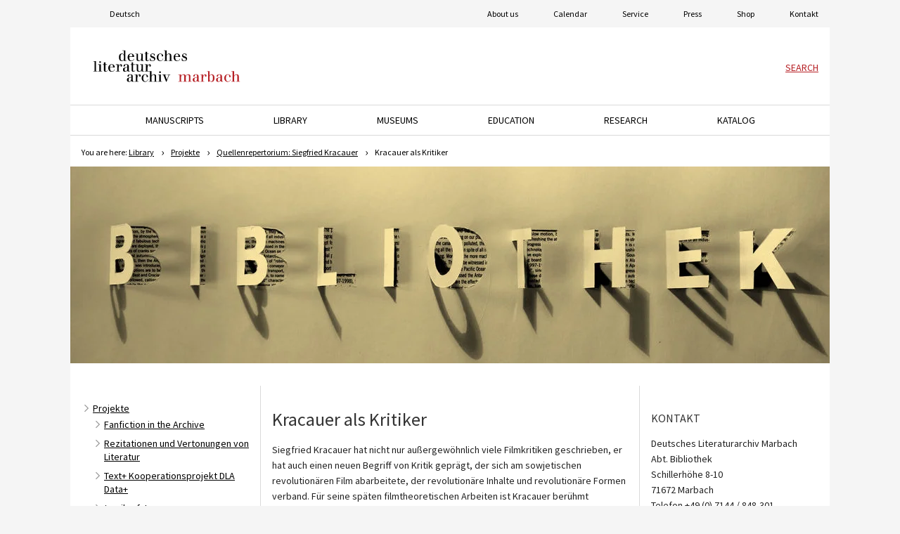

--- FILE ---
content_type: text/html; charset=utf-8
request_url: https://www.dla-marbach.de/en/bibliothek/projekte/quellenrepertorium-siegfried-kracauer/kracauer-als-kritiker/?Kracauer_als_Kritiker=&cHash=360bb88eb8b5a67385d4310f93fdd497
body_size: 26398
content:
<!DOCTYPE html>
<html lang="de" dir="ltr" class="no-js">
<head>

<meta charset="utf-8">
<!-- 
	This website is powered by TYPO3 - inspiring people to share!
	TYPO3 is a free open source Content Management Framework initially created by Kasper Skaarhoj and licensed under GNU/GPL.
	TYPO3 is copyright 1998-2025 of Kasper Skaarhoj. Extensions are copyright of their respective owners.
	Information and contribution at https://typo3.org/
-->




<meta name="generator" content="TYPO3 CMS">
<meta name="twitter:card" content="summary">


<link rel="stylesheet" href="/_assets/2829fbee7b4ec72db97e29f20fe80760/CSS/jquery.datetimepicker.1743169882.css" media="all">
<link rel="stylesheet" href="/_assets/2829fbee7b4ec72db97e29f20fe80760/CSS/jquery-ui/jquery-ui.min.1743169882.css" media="all">
<link rel="stylesheet" href="/_assets/2829fbee7b4ec72db97e29f20fe80760/JavaScript/jplayer/skin/blue.monday/css/jplayer.blue.monday.min.1743169882.css" media="all">
<link rel="stylesheet" href="/_assets/2829fbee7b4ec72db97e29f20fe80760/CSS/nouislider.1743169882.css" media="all">
<link rel="stylesheet" href="/_assets/2829fbee7b4ec72db97e29f20fe80760/CSS/lightbox.1743169882.css" media="all">
<link rel="stylesheet" href="/_assets/2829fbee7b4ec72db97e29f20fe80760/CSS/opac-ng.1756726270.css" media="all">
<link rel="stylesheet" href="/_assets/2829fbee7b4ec72db97e29f20fe80760/CSS/belugino.1743169882.css" media="all">
<link rel="stylesheet" href="/_assets/2829fbee7b4ec72db97e29f20fe80760/CSS/catalog.1743169882.css" media="all">
<link rel="stylesheet" href="/_assets/2829fbee7b4ec72db97e29f20fe80760/CSS/token-input.1743169882.css" media="all">
<link rel="stylesheet" href="/_assets/55277cb5c7bfb1b9f5ee55930724c43b/Css/site.min.1761316795.css" media="screen">
<link rel="stylesheet" href="/_assets/55277cb5c7bfb1b9f5ee55930724c43b/Css/print.min.1709221189.css" media="print">

<style>
/*<![CDATA[*/
<!-- 
/*InlineDefaultCss*/
/* default styles for extension "tt_products" */
      .tx-ttproducts-pi1-wrap1 {font-family: Verdana, Arial, Helvetica, sans-serif; font-size: 12px; color: #000; }
      .tx-ttproducts-pi1-wrap2 {font-family: Verdana, Arial, Helvetica, sans-serif; font-size: 10px; color: #000; }

-->
/*]]>*/
</style>



<script src="/_assets/2829fbee7b4ec72db97e29f20fe80760/JavaScript/jquery-3.6.0.1743169882.js"></script>
<script src="/_assets/2829fbee7b4ec72db97e29f20fe80760/JavaScript/jquery-ui.min.1743169882.js"></script>
<script src="/_assets/2829fbee7b4ec72db97e29f20fe80760/JavaScript/jquery.flot.min.1743169882.js"></script>
<script src="/_assets/2829fbee7b4ec72db97e29f20fe80760/JavaScript/jquery.flot.selection.1743169882.js"></script>
<script src="/_assets/349c9fa752d81f65d241b2438ff0e458/JavaScript/find.1739911983.js"></script>
<script src="/_assets/2829fbee7b4ec72db97e29f20fe80760/JavaScript/jspdf.min.1743169882.js"></script>
<script src="/_assets/2829fbee7b4ec72db97e29f20fe80760/JavaScript/jplayer/jquery.jplayer.min.1743169882.js"></script>
<script src="/_assets/2829fbee7b4ec72db97e29f20fe80760/JavaScript/nouislider.1743169882.js"></script>
<script src="/_assets/2829fbee7b4ec72db97e29f20fe80760/JavaScript/lightbox.min.1743169882.js"></script>
<script src="/_assets/2829fbee7b4ec72db97e29f20fe80760/JavaScript/Chart-2.7.2.min.1743169882.js"></script>



<title>Kracauer als Kritiker&#32;- DLA Marbach</title><meta name="viewport" content="width=device-width, initial-scale=1.0">			<meta name="apple-mobile-web-app-capable" content="yes">
			<meta name="apple-mobile-web-app-title" content="DLA Marbach">
			<meta name="application-name" content="DLA Marbach">			<link rel="apple-touch-icon" sizes="57x57" href="/_assets/55277cb5c7bfb1b9f5ee55930724c43b/Favicon/apple-touch-icon-57x57.png">
			<link rel="apple-touch-icon" sizes="60x60" href="/_assets/55277cb5c7bfb1b9f5ee55930724c43b/Favicon/apple-touch-icon-60x60.png">
			<link rel="apple-touch-icon" sizes="72x72" href="/_assets/55277cb5c7bfb1b9f5ee55930724c43b/Favicon/apple-touch-icon-72x72.png">
			<link rel="apple-touch-icon" sizes="76x76" href="/_assets/55277cb5c7bfb1b9f5ee55930724c43b/Favicon/apple-touch-icon-76x76.png">
			<link rel="apple-touch-icon" sizes="114x114" href="/_assets/55277cb5c7bfb1b9f5ee55930724c43b/Favicon/apple-touch-icon-114x114.png">
			<link rel="apple-touch-icon" sizes="120x120" href="/_assets/55277cb5c7bfb1b9f5ee55930724c43b/Favicon/apple-touch-icon-120x120.png">
			<link rel="apple-touch-icon" sizes="144x144" href="/_assets/55277cb5c7bfb1b9f5ee55930724c43b/Favicon/apple-touch-icon-144x144.png">
			<link rel="apple-touch-icon" sizes="152x152" href="/_assets/55277cb5c7bfb1b9f5ee55930724c43b/Favicon/apple-touch-icon-152x152.png">
			<link rel="apple-touch-icon" sizes="180x180" href="/_assets/55277cb5c7bfb1b9f5ee55930724c43b/Favicon/apple-touch-icon-180x180.png">
			<link rel="icon" type="image/png" href="/_assets/55277cb5c7bfb1b9f5ee55930724c43b/Favicon/favicon-32x32.png" sizes="32x32">
			<link rel="icon" type="image/png" href="/_assets/55277cb5c7bfb1b9f5ee55930724c43b/Favicon/android-chrome-192x192.png" sizes="192x192">
			<link rel="icon" type="image/png" href="/_assets/55277cb5c7bfb1b9f5ee55930724c43b/Favicon/favicon-96x96.png" sizes="96x96">
			<link rel="icon" type="image/png" href="/_assets/55277cb5c7bfb1b9f5ee55930724c43b/Favicon/favicon-16x16.png" sizes="16x16">
			<link rel="manifest" href="/_assets/55277cb5c7bfb1b9f5ee55930724c43b/Favicon/manifest.json">
			<link rel="mask-icon" href="/_assets/55277cb5c7bfb1b9f5ee55930724c43b/Favicon/safari-pinned-tab.svg" color="#96ba3a">
			<link rel="shortcut icon" href="/_assets/55277cb5c7bfb1b9f5ee55930724c43b/Favicon/favicon.ico">
			<meta name="msapplication-TileColor" content="#ffffff">
			<meta name="msapplication-TileImage" content="/_assets/55277cb5c7bfb1b9f5ee55930724c43b/Favicon/mstile-144x144.png">
			<meta name="msapplication-config" content="/_assets/55277cb5c7bfb1b9f5ee55930724c43b/Favicon/browserconfig.xml">
			<meta name="theme-color" content="#ffffff">
<link rel="canonical" href="https://www.dla-marbach.de/en/bibliothek/projekte/quellenrepertorium-siegfried-kracauer/kracauer-als-kritiker/"/>

</head>
<body class="off-canvas-wrap page-1493" data-offcanvas>
<!--TYPO3SEARCH_begin--><header class="page-wrapper">
    <div class="skip-links">
        <a href="#contentSection"
           title="Jump to main content">
            To main content
        </a>
    </div>

    
    <div class="nav-wrapper" aria-hidden="false" data-nav="desktop">
        <div class="nav-language">
    <span class="language-icon">
        <img src='[data-uri]' width="20" height="20" alt="Icon global as decoration element"/>
    </span>
    <ul>
        <li>
            
                
                    
                        
                                <a href="/bibliothek/projekte/quellenrepertorium-siegfried-kracauer/kracauer-als-kritiker/" data-ipandlanguageredirect-action="disableRedirect">Deutsch</a>
                            
                    
                
            
                
            
        </li>
    </ul>
</div>


        


    




<div class="nav-meta">
    <ul>
        <li class="sub ">
            <a href="/en/informationen/about-us/" class="link-item">Information</a>
            <a class="menu-dropdown" tabindex="0" data-target=".dropdown-info" role="button" aria-expanded="false" aria-label="Dropdown of Information" aria-controls="linkInformation"></a>
            <ul id="linkInformation" class="dropdown-info level-2">
                
                    
    <li class="sub">
        <a href="/en/informationen/about-us/" class="link-item">About us</a>

        
    </li>

                
                    
    <li class="sub">
        <a href="/en/calendar/" class="link-item">Calendar</a>

        
    </li>

                
                    
    <li class="sub">
        <a href="/en/informationen/service/" class="link-item">Service</a>

        
    </li>

                
                    
    <li class="sub">
        <a href="/en/press/" class="link-item">Press</a>

        
    </li>

                
                    
    <li class="sub">
        <a href="/en/shop/" class="link-item">Shop</a>

        
    </li>

                
                    
    <li class="">
        <a href="/en/kontakt/" class="link-item">Kontakt</a>

        
    </li>

                
            </ul>
        </li>
    </ul>
</div>



    </div>

    <!-- Default header -->
    <div class="row page-header">
        <button class="button-nav-toggle left-off-canvas-toggle" aria-expanded="false" data-nav="mobile"
                aria-label="Open or close menu">
            <i class="icon icon-hamburger"></i>
        </button>

        
        <div class="left-off-canvas-menu" aria-hidden="true" data-nav="mobile">
            <div class="nav-language">
    <span class="language-icon">
        <img src='[data-uri]' width="20" height="20" alt="Icon global as decoration element"/>
    </span>
    <ul>
        <li>
            
                
                    
                        
                                <a href="/bibliothek/projekte/quellenrepertorium-siegfried-kracauer/kracauer-als-kritiker/" data-ipandlanguageredirect-action="disableRedirect">Deutsch</a>
                            
                    
                
            
                
            
        </li>
    </ul>
</div>


            


    




<div class="nav-meta">
    <ul>
        <li class="sub ">
            <a href="/en/informationen/about-us/" class="link-item">Information</a>
            <a class="menu-dropdown" tabindex="0" data-target=".dropdown-info" role="button" aria-expanded="false" aria-label="Dropdown of Information" aria-controls="linkInformation"></a>
            <ul id="linkInformation" class="dropdown-info level-2">
                
                    
    <li class="sub">
        <a href="/en/informationen/about-us/" class="link-item">About us</a>

        
            
                <a class="menu-dropdown" tabindex="0" data-target="#dropdown20" role="button" aria-expanded="false"></a>
                <ul id="dropdown20" class="level-3" data-toggle="dropdown">
                    
                        
                            <li class="">
                                <a href="/en/informationen/about-us/the-german-schiller-association/" class="link-item">The German Schiller Association</a>

                                
                                    <a class="menu-dropdown" data-target="#dropdown213" role="button" aria-expanded="false"></a>
                                    <ul id="dropdown213" data-toggle="dropdown" class="level-4">
                                        
                                            
                                                <li>
                                                    <a href="/en/informationen/about-us/the-german-schiller-association/israeli-cooperation-partners/" class="link-item">Israeli cooperation partners</a>
                                                </li>
                                            
                                        
                                            
                                                <li>
                                                    <a href="/en/ueber-uns/traegerverein-dsg/satzung/" class="link-item">Satzung</a>
                                                </li>
                                            
                                        
                                            
                                                <li>
                                                    <a href="/en/ueber-uns/traegerverein-dsg/kuratorium/" class="link-item">Kuratorium</a>
                                                </li>
                                            
                                        
                                            
                                                <li>
                                                    <a href="/en/ueber-uns/traegerverein-dsg/vorstand/" class="link-item">Vorstand</a>
                                                </li>
                                            
                                        
                                            
                                                <li>
                                                    <a href="/en/ueber-uns/traegerverein-dsg/wissenschaftlicher-beirat/" class="link-item">Wissenschaftlicher Beirat</a>
                                                </li>
                                            
                                        
                                            
                                                <li>
                                                    <a href="/en/ueber-uns/traegerverein-dsg/geschaeftsfuehrerin/" class="link-item">Geschäftsführerin</a>
                                                </li>
                                            
                                        
                                            
                                                <li>
                                                    <a href="/en/informationen/about-us/the-german-schiller-association/jahrbuch/" class="link-item">Jahrbuch</a>
                                                </li>
                                            
                                        
                                            
                                                <li>
                                                    <a href="/en/ueber-uns/traegerverein-dsg/dsg-mitgliedschaften/" class="link-item">DSG Mitgliedschaften</a>
                                                </li>
                                            
                                        
                                            
                                                <li>
                                                    <a href="/en/ueber-uns/traegerverein-dsg/mitgliederbereich-dsg/" class="link-item">Mitgliederbereich DSG</a>
                                                </li>
                                            
                                        
                                    </ul>
                                
                            </li>
                        
                    
                        
                            <li class="">
                                <a href="/en/informationen/about-us/financing-and-funding/" class="link-item">Financing and Funding</a>

                                
                            </li>
                        
                    
                        
                            <li class="">
                                <a href="/en/informationen/about-us/frequently-asked-questions/" class="link-item">Frequently asked questions</a>

                                
                            </li>
                        
                    
                        
                            <li class="">
                                <a href="/en/ueber-uns/marbacher-schillerreden/" class="link-item">Marbacher Schillerreden</a>

                                
                                    <a class="menu-dropdown" data-target="#dropdown1500" role="button" aria-expanded="false"></a>
                                    <ul id="dropdown1500" data-toggle="dropdown" class="level-4">
                                        
                                            
                                                <li>
                                                    <a href="/en/ueber-uns/marbacher-schillerreden/schillerrede-2020/" class="link-item">Schillerrede 2020</a>
                                                </li>
                                            
                                        
                                    </ul>
                                
                            </li>
                        
                    
                        
                            <li class="">
                                <a href="/en/ueber-uns/drittmittelprojekte/" class="link-item">Drittmittelprojekte</a>

                                
                            </li>
                        
                    
                        
                    
                        
                            <li class="">
                                <a href="/en/informationen/about-us/friends-of-dla/" class="link-item">Friends of DLA</a>

                                
                            </li>
                        
                    
                        
                            <li class="">
                                <a href="/en/informationen/about-us/donations/" class="link-item">Donations</a>

                                
                            </li>
                        
                    
                        
                    
                        
                            <li class="">
                                <a href="/en/ueber-uns/bauprojekt-forschungsarchiv/" class="link-item">Bauprojekt: Forschungsarchiv</a>

                                
                            </li>
                        
                    
                        
                    
                        
                            <li class="">
                                <a href="/en/ueber-uns/ausschreibungen/" class="link-item">Ausschreibungen</a>

                                
                            </li>
                        
                    
                        
                    
                        
                            <li class="">
                                <a href="/en/ueber-uns/stellenangebote/" class="link-item">Stellenangebote</a>

                                
                                    <a class="menu-dropdown" data-target="#dropdown170" role="button" aria-expanded="false"></a>
                                    <ul id="dropdown170" data-toggle="dropdown" class="level-4">
                                        
                                            
                                                <li>
                                                    <a href="/en/ueber-uns/stellenangebote/praktika/" class="link-item">Praktika</a>
                                                </li>
                                            
                                        
                                    </ul>
                                
                            </li>
                        
                    
                        
                            <li class="">
                                <a href="/en/ueber-uns/mitarbeiterinnen-und-mitarbeiter/" class="link-item">Mitarbeiterinnen und Mitarbeiter</a>

                                
                                    <a class="menu-dropdown" data-target="#dropdown166" role="button" aria-expanded="false"></a>
                                    <ul id="dropdown166" data-toggle="dropdown" class="level-4">
                                        
                                            
                                                <li>
                                                    <a href="/en/ueber-uns/mitarbeiterinnen-und-mitarbeiter/direktion/" class="link-item">Direktion</a>
                                                </li>
                                            
                                        
                                            
                                                <li>
                                                    <a href="/en/ueber-uns/mitarbeiterinnen-und-mitarbeiter/arbeitsstelle-f-literarische-museen-archive-u-gedenkstaetten-in-bawue/" class="link-item">alim</a>
                                                </li>
                                            
                                        
                                            
                                                <li>
                                                    <a href="/en/ueber-uns/mitarbeiterinnen-und-mitarbeiter/digitales-archiv-digital-humanities-forschungsdatenmanagement/" class="link-item">Digitales Archiv, Digital Humanities, Forschungsdatenmanagement</a>
                                                </li>
                                            
                                        
                                            
                                                <li>
                                                    <a href="/en/ueber-uns/mitarbeiterinnen-und-mitarbeiter/forschung-und-digital-humanities/" class="link-item">Forschung und Digital Humanities</a>
                                                </li>
                                            
                                        
                                            
                                                <li>
                                                    <a href="/en/ueber-uns/mitarbeiterinnen-und-mitarbeiter/fundraising/" class="link-item">Fundraising</a>
                                                </li>
                                            
                                        
                                            
                                                <li>
                                                    <a href="/en/ueber-uns/mitarbeiterinnen-und-mitarbeiter/kommunikation/" class="link-item">Kommunikation</a>
                                                </li>
                                            
                                        
                                            
                                                <li>
                                                    <a href="/en/ueber-uns/literatur-im-oeffentlichen-raum/" class="link-item">Literatur im öffentlichen Raum</a>
                                                </li>
                                            
                                        
                                            
                                        
                                            
                                                <li>
                                                    <a href="/en/ueber-uns/mitarbeiterinnen-und-mitarbeiter/handschriften/" class="link-item">Handschriften</a>
                                                </li>
                                            
                                        
                                            
                                                <li>
                                                    <a href="/en/ueber-uns/mitarbeiterinnen-und-mitarbeiter/bilder-und-objekte/" class="link-item">Bilder und Objekte</a>
                                                </li>
                                            
                                        
                                            
                                                <li>
                                                    <a href="/en/ueber-uns/mitarbeiterinnen-und-mitarbeiter/bibliothek/" class="link-item">Bibliothek</a>
                                                </li>
                                            
                                        
                                            
                                                <li>
                                                    <a href="/en/ueber-uns/mitarbeiterinnen-und-mitarbeiter/museen/" class="link-item">Museen</a>
                                                </li>
                                            
                                        
                                            
                                                <li>
                                                    <a href="/en/ueber-uns/mitarbeiterinnen-und-mitarbeiter/verwaltung/" class="link-item">Verwaltung</a>
                                                </li>
                                            
                                        
                                            
                                        
                                            
                                                <li>
                                                    <a href="/en/ueber-uns/mitarbeiterinnen-und-mitarbeiter/betriebsrat/" class="link-item">Betriebsrat</a>
                                                </li>
                                            
                                        
                                            
                                                <li>
                                                    <a href="/en/ueber-uns/mitarbeiterinnen-und-mitarbeiter/alle-mitarbeiterinnen-und-mitarbeiter/" class="link-item">Alle Mitarbeiterinnen und Mitarbeiter</a>
                                                </li>
                                            
                                        
                                    </ul>
                                
                            </li>
                        
                    
                </ul>
            
        
    </li>

                
                    
    <li class="sub">
        <a href="/en/calendar/" class="link-item">Calendar</a>

        
            
                <a class="menu-dropdown" tabindex="0" data-target="#dropdown21" role="button" aria-expanded="false"></a>
                <ul id="dropdown21" class="level-3" data-toggle="dropdown">
                    
                        
                            <li class="">
                                <a href="/en/kalender/archiv-der-veranstaltungsreihe-zeitkapsel/" class="link-item">Archiv der Veranstaltungsreihe »Zeitkapsel«</a>

                                
                            </li>
                        
                    
                        
                            <li class="">
                                <a href="/en/kalender/archiv-der-veranstaltungsreihe-zoom-kapsel/" class="link-item">Archiv der Veranstaltungsreihe »Zoom-Kapsel«</a>

                                
                            </li>
                        
                    
                </ul>
            
        
    </li>

                
                    
    <li class="sub">
        <a href="/en/informationen/service/" class="link-item">Service</a>

        
            
                <a class="menu-dropdown" tabindex="0" data-target="#dropdown1553" role="button" aria-expanded="false"></a>
                <ul id="dropdown1553" class="level-3" data-toggle="dropdown">
                    
                        
                            <li class="">
                                <a href="/en/service/bestaetigung-ihrer-e-mail-adresse/" class="link-item">Bestätigung Ihrer E-Mail-Adresse</a>

                                
                            </li>
                        
                    
                        
                            <li class="">
                                <a href="/en/service/bestaetigung-ihrer-registrierung/" class="link-item">Bestätigung Ihrer Registrierung</a>

                                
                            </li>
                        
                    
                        
                            <li class="">
                                <a href="/en/informationen/service/opening-hours/" class="link-item">Opening Hours</a>

                                
                                    <a class="menu-dropdown" data-target="#dropdown351" role="button" aria-expanded="false"></a>
                                    <ul id="dropdown351" data-toggle="dropdown" class="level-4">
                                        
                                            
                                                <li>
                                                    <a href="/en/informationen/service/opening-hours/public-holidays-and-limited-use/" class="link-item">Public holidays and limited use</a>
                                                </li>
                                            
                                        
                                    </ul>
                                
                            </li>
                        
                    
                        
                            <li class="">
                                <a href="/en/service/vorverkauf/" class="link-item">Vorverkauf</a>

                                
                            </li>
                        
                    
                        
                    
                        
                            <li class="">
                                <a href="/en/informationen/service/admission/" class="link-item">Admission</a>

                                
                            </li>
                        
                    
                        
                            <li class="">
                                <a href="/en/education/guided-tours/" class="link-item">Guided Tours</a>

                                
                            </li>
                        
                    
                        
                            <li class="">
                                <a href="/en/museen/museums-cafe/" class="link-item">Museums-Café</a>

                                
                            </li>
                        
                    
                        
                    
                        
                            <li class="">
                                <a href="/en/informationen/service/user-information-manuscripts/" class="link-item">User information Manuscripts</a>

                                
                            </li>
                        
                    
                        
                            <li class="">
                                <a href="/en/informationen/service/user-information-library/" class="link-item">User Information Library</a>

                                
                            </li>
                        
                    
                        
                            <li class="">
                                <a href="/en/informationen/service/user-information-images-and-objects/" class="link-item">User information images and objects</a>

                                
                            </li>
                        
                    
                        
                            <li class="">
                                <a href="/en/service/cafeteria-im-archivgebaeude/" class="link-item">Cafeteria im Archivgebäude</a>

                                
                            </li>
                        
                    
                        
                    
                        
                            <li class="">
                                <a href="/en/informationen/service/photo-and-digitisation-orders/" class="link-item">Photo and Digitisation Orders</a>

                                
                            </li>
                        
                    
                        
                            <li class="">
                                <a href="/en/informationen/service/film-and-photo-shoots/" class="link-item">Film and photo shoots</a>

                                
                            </li>
                        
                    
                        
                            <li class="">
                                <a href="/en/informationen/service/forms/" class="link-item">Forms</a>

                                
                            </li>
                        
                    
                        
                    
                        
                            <li class="">
                                <a href="/en/informationen/service/collegium-house/" class="link-item">Collegium House</a>

                                
                            </li>
                        
                    
                        
                            <li class="">
                                <a href="/en/service/anreise/" class="link-item">Anreise</a>

                                
                            </li>
                        
                    
                        
                            <li class="">
                                <a href="/en/service/campusplan/" class="link-item">Campusplan</a>

                                
                            </li>
                        
                    
                </ul>
            
        
    </li>

                
                    
    <li class="sub">
        <a href="/en/press/" class="link-item">Press</a>

        
            
                <a class="menu-dropdown" tabindex="0" data-target="#dropdown23" role="button" aria-expanded="false"></a>
                <ul id="dropdown23" class="level-3" data-toggle="dropdown">
                    
                        
                            <li class="">
                                <a href="/en/presse/registrieren/" class="link-item">Registrieren</a>

                                
                            </li>
                        
                    
                        
                            <li class="">
                                <a href="/en/presse/archiv-pressemitteilungen/" class="link-item">Archiv Pressemitteilungen</a>

                                
                            </li>
                        
                    
                </ul>
            
        
    </li>

                
                    
    <li class="sub">
        <a href="/en/shop/" class="link-item">Shop</a>

        
            
                <a class="menu-dropdown" tabindex="0" data-target="#dropdown125" role="button" aria-expanded="false"></a>
                <ul id="dropdown125" class="level-3" data-toggle="dropdown">
                    
                        
                    
                        
                            <li class="">
                                <a href="/en/shop/marbacher-kataloge/" class="link-item">Marbacher Kataloge</a>

                                
                            </li>
                        
                    
                        
                            <li class="">
                                <a href="/en/shop/deutsches-literaturarchiv-verzeichnisse-berichte-informationen/" class="link-item">Deutsches Literaturarchiv - Verzeichnisse, Berichte, Informationen</a>

                                
                            </li>
                        
                    
                        
                            <li class="">
                                <a href="/en/shop/marbacher-magazine/" class="link-item">Marbacher Magazine</a>

                                
                            </li>
                        
                    
                        
                            <li class="">
                                <a href="/en/shop/aus-dem-archiv-ada/" class="link-item">Aus dem Archiv (ADA)</a>

                                
                            </li>
                        
                    
                        
                            <li class="">
                                <a href="/en/shop/marbacher-schriften-neue-folge/" class="link-item">Marbacher Schriften. Neue Folge</a>

                                
                            </li>
                        
                    
                        
                    
                        
                            <li class="">
                                <a href="/en/shop/jahrbuch-der-deutschen-schillergesellschaft/" class="link-item">Jahrbuch der Deutschen Schillergesellschaft</a>

                                
                            </li>
                        
                    
                        
                            <li class="">
                                <a href="/en/shop/arbeitsstelle-fuer-die-erforschung-der-geschichte-der-germanistik/" class="link-item">Arbeitsstelle für die Erforschung der Geschichte der Germanistik</a>

                                
                            </li>
                        
                    
                        
                            <li class="">
                                <a href="/en/shop/zeitschrift-fuer-ideengeschichte/" class="link-item">Zeitschrift für Ideengeschichte</a>

                                
                            </li>
                        
                    
                        
                    
                        
                            <li class="">
                                <a href="/en/shop/marbacher-faksimile-drucke/" class="link-item">Marbacher Faksimile-Drucke</a>

                                
                            </li>
                        
                    
                        
                            <li class="">
                                <a href="/en/shop/spuren/" class="link-item">Spuren</a>

                                
                            </li>
                        
                    
                        
                            <li class="">
                                <a href="/en/shop/ferne-spuren/" class="link-item">Ferne Spuren</a>

                                
                            </li>
                        
                    
                        
                            <li class="">
                                <a href="/en/shop/literarische-radwege/" class="link-item">Literarische Radwege</a>

                                
                            </li>
                        
                    
                        
                    
                        
                            <li class="">
                                <a href="/en/shop/historisch-kritische-ausgaben/" class="link-item">Historisch-kritische Ausgaben</a>

                                
                                    <a class="menu-dropdown" data-target="#dropdown505" role="button" aria-expanded="false"></a>
                                    <ul id="dropdown505" data-toggle="dropdown" class="level-4">
                                        
                                            
                                                <li>
                                                    <a href="/en/shop/historisch-kritische-ausgaben/historisch-kritische-ausgabe-jean-pauls-saemtliche-werke/" class="link-item">Historisch-kritische Ausgabe: Jean Pauls Sämtliche Werke</a>
                                                </li>
                                            
                                        
                                            
                                                <li>
                                                    <a href="/en/shop/historisch-kritische-ausgaben/historisch-kritische-ausgabe-else-lasker-schueler-werke-und-briefe/" class="link-item">Historisch-kritische Ausgabe: Else Lasker-Schüler: Werke und Briefe</a>
                                                </li>
                                            
                                        
                                            
                                                <li>
                                                    <a href="/en/shop/historisch-kritische-ausgaben/historisch-kritische-ausgabe-eduard-moerike-werke-und-briefe/" class="link-item">Historisch-kritische Ausgabe: Eduard Mörike: Werke und Briefe</a>
                                                </li>
                                            
                                        
                                            
                                                <li>
                                                    <a href="/en/shop/historisch-kritische-ausgaben/historisch-kritische-ausgabe-schillers-werke-nationalausgabe/" class="link-item">Historisch-kritische Ausgabe: Schillers Werke. Nationalausgabe</a>
                                                </li>
                                            
                                        
                                    </ul>
                                
                            </li>
                        
                    
                        
                            <li class="">
                                <a href="/en/shop/nicht-fortgefuehrte-reihen/" class="link-item">Nicht fortgeführte Reihen</a>

                                
                                    <a class="menu-dropdown" data-target="#dropdown506" role="button" aria-expanded="false"></a>
                                    <ul id="dropdown506" data-toggle="dropdown" class="level-4">
                                        
                                            
                                                <li>
                                                    <a href="/en/shop/nicht-fortgefuehrte-reihen/marbacher-bibliothek/" class="link-item">Marbacher Bibliothek</a>
                                                </li>
                                            
                                        
                                            
                                                <li>
                                                    <a href="/en/shop/nicht-fortgefuehrte-reihen/marbacher-schriften-und-schillerreden/" class="link-item">Marbacher Schriften und Schillerreden</a>
                                                </li>
                                            
                                        
                                            
                                                <li>
                                                    <a href="/en/shop/nicht-fortgefuehrte-reihen/marbacher-wissenschaftsgeschichte/" class="link-item">Marbacher Wissenschaftsgeschichte</a>
                                                </li>
                                            
                                        
                                    </ul>
                                
                            </li>
                        
                    
                        
                            <li class="">
                                <a href="/en/shop/einzelveroeffentlichungen/" class="link-item">Einzelveröffentlichungen</a>

                                
                                    <a class="menu-dropdown" data-target="#dropdown507" role="button" aria-expanded="false"></a>
                                    <ul id="dropdown507" data-toggle="dropdown" class="level-4">
                                        
                                            
                                                <li>
                                                    <a href="/en/shop/einzelveroeffentlichungen/veroeffentlichungen-der-deutschen-schillergesellschaft/" class="link-item">Veröffentlichungen der Deutschen Schillergesellschaft</a>
                                                </li>
                                            
                                        
                                            
                                                <li>
                                                    <a href="/en/shop/einzelveroeffentlichungen/harry-graf-kessler-das-tagebuch/" class="link-item">Harry Graf Kessler: Das Tagebuch</a>
                                                </li>
                                            
                                        
                                            
                                                <li>
                                                    <a href="/en/shop/einzelveroeffentlichungen/einzelveroeffentlichungen-des-deutschen-literaturachivs/" class="link-item">Einzelveröffentlichungen des Deutschen Literaturachivs</a>
                                                </li>
                                            
                                        
                                            
                                                <li>
                                                    <a href="/en/shop/einzelveroeffentlichungen/einzelveroeffentlichungen-in-verbindung-mit-anderen/" class="link-item">Einzelveröffentlichungen in Verbindung mit Anderen</a>
                                                </li>
                                            
                                        
                                            
                                                <li>
                                                    <a href="/en/shop/einzelveroeffentlichungen/veroeffentlichungen-in-verbindung-mit-dem-deutschen-literaturarchiv/" class="link-item">Veröffentlichungen in Verbindung mit dem Deutschen Literaturarchiv</a>
                                                </li>
                                            
                                        
                                            
                                                <li>
                                                    <a href="/en/shop/einzelveroeffentlichungen/marbacher-mikrofiche-editionen/" class="link-item">Marbacher Mikrofiche-Editionen</a>
                                                </li>
                                            
                                        
                                    </ul>
                                
                            </li>
                        
                    
                        
                    
                        
                            <li class="">
                                <a href="/en/shop/geschenkartikel/" class="link-item">Geschenkartikel</a>

                                
                            </li>
                        
                    
                </ul>
            
        
    </li>

                
                    
    <li class="">
        <a href="/en/kontakt/" class="link-item">Kontakt</a>

        
            
        
    </li>

                
            </ul>
        </li>
    </ul>
</div>



            

<nav class="nav-main">
    
    
    <ul>
        
        
            <li class="sub">
                
                        <a href="/en/manuscripts/" class="link-item">Manuscripts</a>
                    

                
                    <a class="menu-dropdown" tabindex="0" data-target="#dropdown2" role="button" aria-label="Ausklappmenu von Manuscripts" aria-controls="dropdown2"  aria-expanded="false"></a>
                    
                    
    <ul id="dropdown2" class="level-2" data-toggle="dropdown">
        
        
            
                <li class="">
                    <a href="/en/manuscripts/friedrich-schiller/" class="link-item">Friedrich Schiller</a>

                    
                </li>
            
        
            
        
            
                <li class="">
                    <a href="/en/manuscripts/exile-helen-and-kurt-wolff-archive/" class="link-item">Exile: Helen and Kurt Wolff Archive</a>

                    
                </li>
            
        
            
                <li class="sub">
                    <a href="/en/handschriften/rilke-archiv-gernsbach/" class="link-item">Rilke-Archiv Gernsbach</a>

                    
                        <a class="menu-dropdown" tabindex="0" data-target="#dropdown2105" role="button" aria-label="Ausklappmenu von Rilke-Archiv Gernsbach" aria-controls="dropdown2105" aria-expanded="false"></a>
                        
    <ul id="dropdown2105" class="level-3" data-toggle="dropdown">
        
        
            
                <li class="">
                    <a href="/en/handschriften/rilke-archiv-gernsbach/handschriften/" class="link-item">Handschriften</a>

                    
                </li>
            
        
            
                <li class="">
                    <a href="/en/handschriften/rilke-archiv-gernsbach/bibliothek/" class="link-item">Bibliothek</a>

                    
                </li>
            
        
            
                <li class="">
                    <a href="/en/handschriften/rilke-archiv-gernsbach/bilder-und-objekte/" class="link-item">Bilder und Objekte</a>

                    
                </li>
            
        
            
                <li class="">
                    <a href="/en/handschriften/rilke-archiv-gernsbach/rilke-programm-2026/" class="link-item">Rilke-Programm 2026</a>

                    
                </li>
            
        
            
                <li class="">
                    <a href="/en/handschriften/rilke-archiv-gernsbach/publikationen/" class="link-item">Publikationen</a>

                    
                </li>
            
        
            
                <li class="">
                    <a href="/en/museen/literaturmuseum-der-moderne/wechselausstellungen/rilkes-welten/" class="link-item">Ausstellung</a>

                    
                </li>
            
        
            
                <li class="">
                    <a href="/en/handschriften/rilke-archiv-gernsbach/stand-erschliessung-und-nutzung/" class="link-item">Stand Erschließung und Nutzung</a>

                    
                </li>
            
        
            
                <li class="">
                    <a href="/en/handschriften/rilke-archiv-gernsbach/erwerbung-2022/" class="link-item">Erwerbung 2022</a>

                    
                </li>
            
        
    </ul>

                    
                </li>
            
        
            
        
            
                <li class="sub">
                    <a href="/en/manuscripts/editorial-and-publishing-archives/" class="link-item">Editorial and publishing archives</a>

                    
                        <a class="menu-dropdown" tabindex="0" data-target="#dropdown183" role="button" aria-label="Ausklappmenu von Editorial and publishing archives" aria-controls="dropdown183" aria-expanded="false"></a>
                        
    <ul id="dropdown183" class="level-3" data-toggle="dropdown">
        
        
            
                <li class="">
                    <a href="/en/handschriften/verlagsarchive-und-redaktionsarchive/hanser-verlag/" class="link-item">Hanser Verlag</a>

                    
                </li>
            
        
    </ul>

                    
                </li>
            
        
            
                <li class="">
                    <a href="/en/manuscripts/cotta-archive/" class="link-item">Cotta Archive</a>

                    
                </li>
            
        
            
                <li class="">
                    <a href="/en/manuscripts/siegfried-unseld-archive/" class="link-item">Siegfried Unseld Archive</a>

                    
                </li>
            
        
            
        
            
                <li class="">
                    <a href="/en/manuscripts/scholars-philosophers-and-germanists/" class="link-item">Scholars, Philosophers and Germanists</a>

                    
                </li>
            
        
            
        
            
                <li class="sub">
                    <a href="/en/handschriften/projekte/" class="link-item">Projekte</a>

                    
                        <a class="menu-dropdown" tabindex="0" data-target="#dropdown36" role="button" aria-label="Ausklappmenu von Projekte" aria-controls="dropdown36" aria-expanded="false"></a>
                        
    <ul id="dropdown36" class="level-3" data-toggle="dropdown">
        
        
            
                <li class="">
                    <a href="/en/handschriften/projekte/peter-handke-notizbuecher-digitale-edition/" class="link-item">Peter Handke Notizbücher. Digitale Edition</a>

                    
                </li>
            
        
            
                <li class="">
                    <a href="/en/handschriften/projekte/das-pantheon-der-deutschen-literatur-geschichte-der-deutschen-schillergesellschaft/" class="link-item">Das Pantheon der deutschen Literatur (Geschichte der Deutschen Schillergesellschaft)</a>

                    
                </li>
            
        
            
                <li class="">
                    <a href="/en/handschriften/projekte/erschliessung-insel-verlagsarchivs/" class="link-item">Erschließung Insel-Verlagsarchivs</a>

                    
                </li>
            
        
            
                <li class="">
                    <a href="/en/handschriften/projekte/erschliessung-des-s-fischer-verlagsarchivs/" class="link-item">Erschließung des S.-Fischer-Verlagsarchivs</a>

                    
                </li>
            
        
            
                <li class="">
                    <a href="/en/handschriften/projekte/erschliessung-des-familienarchivs-curtius-picht/" class="link-item">Erschließung des Familienarchivs Curtius-Picht</a>

                    
                </li>
            
        
            
                <li class="">
                    <a href="https://www.mww-forschung.de/bildpolitik" class="link-item">MWW Forschungsprojekt Bildpolitik: Das Autorenporträt als ikonische Autorisierung</a>

                    
                </li>
            
        
            
                <li class="">
                    <a href="https://www.mww-forschung.de/text-und-rahmen" class="link-item">MWW Forschungsprojekt Text und Rahmen: Präsentationsmodi kanonischer Texte</a>

                    
                </li>
            
        
            
                <li class="">
                    <a href="/en/manuscripts/siegfried-unseld-archive/" class="link-item">Erschließung des Siegfried Unseld Archivs</a>

                    
                </li>
            
        
            
                <li class="">
                    <a href="/en/handschriften/projekte/retrokonversion-des-marbacher-zettelkatalogs-handschriften/" class="link-item">Retrokonversion des Marbacher Zettelkatalogs (Handschriften)</a>

                    
                </li>
            
        
            
                <li class="">
                    <a href="/en/handschriften/projekte/inventargestuetzte-altbestandserschliessung/" class="link-item">Inventargestützte Altbestandserschließung</a>

                    
                </li>
            
        
            
                <li class="">
                    <a href="/en/handschriften/projekte/erschliessung-des-nachlasses-von-peter-ruehmkorf/" class="link-item">Erschließung des Nachlasses von Peter Rühmkorf</a>

                    
                </li>
            
        
    </ul>

                    
                </li>
            
        
    </ul>

                
            </li>
        
            <li class="sub active">
                
                        <a href="/en/library/" class="link-item" aria-current="page">Library</a>
                    

                
                    <a class="menu-dropdown" tabindex="0" data-target="#dropdown3" role="button" aria-label="Ausklappmenu von Library" aria-controls="dropdown3"  aria-expanded="true"></a>
                    
                    
    <ul id="dropdown3" class="level-2 show" data-toggle="dropdown">
        
        
            
                <li class="sub">
                    <a href="/en/library/media-documentation/" class="link-item">Media Documentation</a>

                    
                        <a class="menu-dropdown" tabindex="0" data-target="#dropdown98" role="button" aria-label="Ausklappmenu von Media Documentation" aria-controls="dropdown98" aria-expanded="false"></a>
                        
    <ul id="dropdown98" class="level-3" data-toggle="dropdown">
        
        
            
                <li class="">
                    <a href="/en/bibliothek/mediendokumentation/zeitungsausschnitte/" class="link-item">Zeitungsausschnitte</a>

                    
                </li>
            
        
            
                <li class="">
                    <a href="/en/bibliothek/mediendokumentation/rundfunkmanuskripte/" class="link-item">Rundfunkmanuskripte</a>

                    
                </li>
            
        
            
                <li class="">
                    <a href="/en/bibliothek/mediendokumentation/theaterprogramme/" class="link-item">Theaterprogramme</a>

                    
                </li>
            
        
            
                <li class="">
                    <a href="/en/bibliothek/mediendokumentation/dokumente/" class="link-item">Dokumente</a>

                    
                </li>
            
        
            
                <li class="">
                    <a href="/en/bibliothek/mediendokumentation/bild-und-tontraeger/" class="link-item">Bild- und Tonträger</a>

                    
                </li>
            
        
            
                <li class="">
                    <a href="/en/bibliothek/mediendokumentation/projekte/" class="link-item">Projekte</a>

                    
                </li>
            
        
    </ul>

                    
                </li>
            
        
            
                <li class="sub">
                    <a href="/en/library/special-collections/" class="link-item">Special Collections</a>

                    
                        <a class="menu-dropdown" tabindex="0" data-target="#dropdown192" role="button" aria-label="Ausklappmenu von Special Collections" aria-controls="dropdown192" aria-expanded="false"></a>
                        
    <ul id="dropdown192" class="level-3" data-toggle="dropdown">
        
        
            
                <li class="">
                    <a href="/en/library/special-collections/authors-libraries/" class="link-item">Authors&#039; Libraries</a>

                    
                </li>
            
        
            
                <li class="">
                    <a href="/en/library/special-collections/exile-libraries/" class="link-item">Exile Libraries</a>

                    
                </li>
            
        
            
                <li class="">
                    <a href="/en/library/special-collections/bibliographic-collections/" class="link-item">Bibliographic Collections</a>

                    
                </li>
            
        
            
                <li class="">
                    <a href="/en/bibliothek/projekte/comics-und-graphic-novels/" class="link-item">Comics und Graphic Novels</a>

                    
                </li>
            
        
            
                <li class="">
                    <a href="/en/bibliothek/computerspiele/" class="link-item">Computerspiele</a>

                    
                </li>
            
        
            
                <li class="">
                    <a href="/en/library/special-collections/historical-popular-literature/" class="link-item">Historical Popular Literature</a>

                    
                </li>
            
        
            
                <li class="">
                    <a href="/en/library/special-collections/publishers-archives/" class="link-item">Publishers&#039; Archives</a>

                    
                </li>
            
        
            
                <li class="">
                    <a href="/en/library/special-collections/journals/" class="link-item">Journals</a>

                    
                </li>
            
        
    </ul>

                    
                </li>
            
        
            
        
            
                <li class="sub">
                    <a href="/en/library/literature-on-the-web/" class="link-item">Literature on the Web</a>

                    
                        <a class="menu-dropdown" tabindex="0" data-target="#dropdown99" role="button" aria-label="Ausklappmenu von Literature on the Web" aria-controls="dropdown99" aria-expanded="false"></a>
                        
    <ul id="dropdown99" class="level-3" data-toggle="dropdown">
        
        
            
                <li class="">
                    <a href="/en/bibliothek/literatur-im-netz/zu-den-quellen/" class="link-item">Zu den Quellen</a>

                    
                </li>
            
        
    </ul>

                    
                </li>
            
        
            
                <li class="sub">
                    <a href="/en/library/german-literature-on-the-web/" class="link-item">German Literature on the Web</a>

                    
                        <a class="menu-dropdown" tabindex="0" data-target="#dropdown100" role="button" aria-label="Ausklappmenu von German Literature on the Web" aria-controls="dropdown100" aria-expanded="false"></a>
                        
    <ul id="dropdown100" class="level-3" data-toggle="dropdown">
        
        
            
                <li class="">
                    <a href="/en/bibliothek/germanistik-im-netz/datenbanken/" class="link-item">Datenbanken</a>

                    
                </li>
            
        
            
                <li class="">
                    <a href="/en/bibliothek/germanistik-im-netz/zeitschriften/" class="link-item">Zeitschriften</a>

                    
                </li>
            
        
    </ul>

                    
                </li>
            
        
            
        
            
                <li class="sub">
                    <a href="/en/bibliothek/bibliografien/" class="link-item">Bibliografien</a>

                    
                        <a class="menu-dropdown" tabindex="0" data-target="#dropdown14" role="button" aria-label="Ausklappmenu von Bibliografien" aria-controls="dropdown14" aria-expanded="false"></a>
                        
    <ul id="dropdown14" class="level-3" data-toggle="dropdown">
        
        
            
                <li class="">
                    <a href="/en/bibliothek/bibliografien/schiller-bibliografie/" class="link-item">Schiller-Bibliografie</a>

                    
                </li>
            
        
            
                <li class="">
                    <a href="/en/bibliothek/bibliografien/alfred-doeblin-personalbibliografie/" class="link-item">Alfred Döblin: Personalbibliografie</a>

                    
                </li>
            
        
            
                <li class="">
                    <a href="/en/bibliothek/bibliografien/siegfried-kracauer-personalbibliografie/" class="link-item">Siegfried Kracauer: Personalbibliografie</a>

                    
                </li>
            
        
            
                <li class="">
                    <a href="/en/bibliothek/bibliografien/ilse-aichinger-digitales-literaturverzeichnis/" class="link-item">Ilse Aichinger: Digitales Literaturverzeichnis</a>

                    
                </li>
            
        
    </ul>

                    
                </li>
            
        
            
                <li class="sub active">
                    <a href="/en/bibliothek/projekte/" class="link-item" aria-current="page">Projekte</a>

                    
                        <a class="menu-dropdown" tabindex="0" data-target="#dropdown13" role="button" aria-label="Ausklappmenu von Projekte" aria-controls="dropdown13" aria-expanded="true"></a>
                        
    <ul id="dropdown13" class="level-3" data-toggle="dropdown">
        
        
            
                <li class="">
                    <a href="/en/bibliothek/projekte/fanfiction-in-the-archive/" class="link-item">Fanfiction in the Archive</a>

                    
                </li>
            
        
            
                <li class="">
                    <a href="/en/bibliothek/projekte/rezitationen-und-vertonungen-von-literatur/" class="link-item">Rezitationen und Vertonungen von Literatur</a>

                    
                </li>
            
        
            
                <li class="">
                    <a href="/en/bibliothek/projekte/text-kooperationsprojekt-dla-data/" class="link-item">Text+ Kooperationsprojekt DLA Data+</a>

                    
                </li>
            
        
            
                <li class="">
                    <a href="/en/bibliothek/projekte/tsurikrufn/" class="link-item">tsurikrufn!</a>

                    
                </li>
            
        
            
                <li class="">
                    <a href="/en/bibliothek/projekte/die-sammlerbibliothek-eduard-moerike-von-klaus-berge/" class="link-item">Die Sammlerbibliothek Eduard Mörike von Klaus Berge</a>

                    
                </li>
            
        
            
                <li class="">
                    <a href="/en/bibliothek/projekte/die-bibliothek-von-kurt-pinthus/" class="link-item">Die Bibliothek von Kurt Pinthus</a>

                    
                </li>
            
        
            
                <li class="">
                    <a href="/en/bibliothek/projekte/works-titles-as-knowledge-area/" class="link-item">Works titles as knowledge area</a>

                    
                </li>
            
        
            
                <li class=" active">
                    <a href="/en/bibliothek/projekte/quellenrepertorium-siegfried-kracauer/" class="link-item" aria-current="page">Quellenrepertorium: Siegfried Kracauer</a>

                    
                </li>
            
        
            
                <li class="">
                    <a href="/en/bibliothek/projekte/revision-und-bessere-verfuegbarkeit-des-zeitschriftenbestandes/" class="link-item">Revision und bessere Verfügbarkeit des Zeitschriftenbestandes</a>

                    
                </li>
            
        
            
                <li class="">
                    <a href="/en/bibliothek/projekte/autorenlesungen-digitalisierung-archivierung-erschliessung-und-praesentation-von-dokumentaraufnahmen-deutschsprachiger-autorenlesungen/" class="link-item">Autorenlesungen. Digitalisierung, Archivierung, Erschließung und Präsentation von Dokumentaraufnahmen deutschsprachiger Autorenlesungen</a>

                    
                </li>
            
        
            
                <li class="">
                    <a href="/en/bibliothek/projekte/die-bibliotheken-von-karl-wolfskehl/" class="link-item">Die Bibliotheken von Karl Wolfskehl</a>

                    
                </li>
            
        
            
                <li class="">
                    <a href="/en/bibliothek/projekte/werkzeuge-und-konzepte-zur-langfristigen-sicherung-und-zur-wissenschaftlichen-arbeit-an-borndigital-objekten/" class="link-item">Werkzeuge und Konzepte zur langfristigen Sicherung und zur wissenschaftlichen Arbeit an BornDigital Objekten</a>

                    
                </li>
            
        
            
                <li class="">
                    <a href="/en/bibliothek/projekte/erschliessung-der-bibliothek-ernst-juenger/" class="link-item">Erschließung der Bibliothek Ernst Jünger</a>

                    
                </li>
            
        
            
                <li class="">
                    <a href="/en/bibliothek/projekte/quellenrepertorium-der-exil-bibliotheken-im-deutschen-literaturarchiv-marbach-modul-1-alfred-doeblin/" class="link-item">Quellenrepertorium: Alfred Döblin</a>

                    
                </li>
            
        
            
                <li class="">
                    <a href="/en/bibliothek/projekte/aufbau-eines-quellencorpus-fuer-die-seit-den-1990er-jahren-entstehende-literaturgattung-netzliteratur/" class="link-item">Quellencorpus »Netzliteratur«</a>

                    
                </li>
            
        
            
                <li class="">
                    <a href="/en/bibliothek/projekte/retrospektive-bestandsergaenzung-1890-1990/" class="link-item">Retrospektive Bestandsergänzung 1890 - 1990</a>

                    
                </li>
            
        
    </ul>

                    
                </li>
            
        
    </ul>

                
            </li>
        
            <li class="sub">
                
                        <a href="/en/museums/" class="link-item">Museums</a>
                    

                
                    <a class="menu-dropdown" tabindex="0" data-target="#dropdown15" role="button" aria-label="Ausklappmenu von Museums" aria-controls="dropdown15"  aria-expanded="false"></a>
                    
                    
    <ul id="dropdown15" class="level-2" data-toggle="dropdown">
        
        
            
                <li class="sub">
                    <a href="/en/museen/museen-digital/" class="link-item">Museen digital</a>

                    
                        <a class="menu-dropdown" tabindex="0" data-target="#dropdown1875" role="button" aria-label="Ausklappmenu von Museen digital" aria-controls="dropdown1875" aria-expanded="false"></a>
                        
    <ul id="dropdown1875" class="level-3" data-toggle="dropdown">
        
        
            
                <li class="">
                    <a href="/en/museen/museen-digital/virtuelle-ausstellungsraeume/" class="link-item">Virtuelle Ausstellungsräume</a>

                    
                </li>
            
        
            
                <li class="">
                    <a href="/en/museen/museen-digital/museen-forschen/" class="link-item">Museen forschen</a>

                    
                </li>
            
        
            
                <li class="">
                    <a href="/en/museums/museums-app/" class="link-item">Museums App</a>

                    
                </li>
            
        
            
                <li class="">
                    <a href="/en/museen/audioangebote-zu-den-ausstellungen/" class="link-item">Audioangebote zu den Ausstellungen</a>

                    
                </li>
            
        
            
                <li class="">
                    <a href="/en/museen/museen-digital/ausstellungskataloge-und-texte/" class="link-item">Ausstellungskataloge und -texte</a>

                    
                </li>
            
        
    </ul>

                    
                </li>
            
        
            
        
            
                <li class="sub">
                    <a href="/en/museums/museum-of-modern-literature/" class="link-item">Museum of Modern Literature</a>

                    
                        <a class="menu-dropdown" tabindex="0" data-target="#dropdown25" role="button" aria-label="Ausklappmenu von Museum of Modern Literature" aria-controls="dropdown25" aria-expanded="false"></a>
                        
    <ul id="dropdown25" class="level-3" data-toggle="dropdown">
        
        
            
                <li class="">
                    <a href="/en/museen/literaturmuseum-der-moderne/programm-2019-ff/" class="link-item">Programm 2019 ff.</a>

                    
                </li>
            
        
            
                <li class="">
                    <a href="/en/museums/rotating-exhibitions/" class="link-item">Rotating Exhibitions</a>

                    
                </li>
            
        
            
                <li class="">
                    <a href="/en/museums/permanent-exhibition-soul/" class="link-item">Permanent Exhibition »Soul«</a>

                    
                </li>
            
        
            
                <li class="">
                    <a href="/en/museums/architecture-museum-of-modern-literature/" class="link-item">Architecture Museum of Modern Literature</a>

                    
                </li>
            
        
    </ul>

                    
                </li>
            
        
            
        
            
                <li class="sub">
                    <a href="/en/museums/schiller-national-museum/" class="link-item">Schiller National Museum</a>

                    
                        <a class="menu-dropdown" tabindex="0" data-target="#dropdown1147" role="button" aria-label="Ausklappmenu von Schiller National Museum" aria-controls="dropdown1147" aria-expanded="false"></a>
                        
    <ul id="dropdown1147" class="level-3" data-toggle="dropdown">
        
        
            
                <li class="">
                    <a href="/en/museen/aktuell/" class="link-item">Aktuell</a>

                    
                </li>
            
        
            
                <li class="">
                    <a href="/en/museums/architecture-schiller-national-museum/" class="link-item">Architecture Schiller National Museum</a>

                    
                </li>
            
        
            
                <li class="">
                    <a href="/en/museen/geschichte/" class="link-item">Geschichte</a>

                    
                </li>
            
        
    </ul>

                    
                </li>
            
        
            
        
            
                <li class="sub">
                    <a href="/en/museen/besuchen-und-mitmachen/" class="link-item">Besuchen und Mitmachen</a>

                    
                        <a class="menu-dropdown" tabindex="0" data-target="#dropdown1876" role="button" aria-label="Ausklappmenu von Besuchen und Mitmachen" aria-controls="dropdown1876" aria-expanded="false"></a>
                        
    <ul id="dropdown1876" class="level-3" data-toggle="dropdown">
        
        
            
                <li class="">
                    <a href="/en/museen/mitmachen/" class="link-item">Mitmachen</a>

                    
                </li>
            
        
            
                <li class="">
                    <a href="/en/museums/information-and-service/" class="link-item">Information and service</a>

                    
                </li>
            
        
            
                <li class="">
                    <a href="/en/museen/materialien-fuer-kinder/" class="link-item">Materialien für Kinder</a>

                    
                </li>
            
        
    </ul>

                    
                </li>
            
        
            
                <li class="">
                    <a href="/en/museen/museums-cafe/" class="link-item">Museums-Café</a>

                    
                </li>
            
        
    </ul>

                
            </li>
        
            <li class="sub">
                
                        <a href="/en/education/" class="link-item">Education</a>
                    

                
                    <a class="menu-dropdown" tabindex="0" data-target="#dropdown17" role="button" aria-label="Ausklappmenu von Education" aria-controls="dropdown17"  aria-expanded="false"></a>
                    
                    
    <ul id="dropdown17" class="level-2" data-toggle="dropdown">
        
        
            
                <li class="">
                    <a href="/en/ueber-uns/traegerverein-dsg/mitgliederbereich-dsg/junge-dsg/" class="link-item">#FollowSchiller</a>

                    
                </li>
            
        
            
                <li class="">
                    <a href="/en/bildung/junges-literaturmuseum/" class="link-item">Junges Literaturmuseum</a>

                    
                </li>
            
        
            
                <li class="">
                    <a href="/en/bildung/familien-und-kinder/" class="link-item">Familien und Kinder</a>

                    
                </li>
            
        
            
                <li class="">
                    <a href="/en/bildung/erwachsene/" class="link-item">Erwachsene</a>

                    
                </li>
            
        
            
                <li class="">
                    <a href="/en/bildung/literaturmuseum-der-zukunft/" class="link-item">Literaturmuseum der Zukunft</a>

                    
                </li>
            
        
            
        
            
                <li class="sub">
                    <a href="/en/bildung/angebote-fuer-schulen-i/" class="link-item">Angebote für Schulen I</a>

                    
                        <a class="menu-dropdown" tabindex="0" data-target="#dropdown50" role="button" aria-label="Ausklappmenu von Angebote für Schulen I" aria-controls="dropdown50" aria-expanded="false"></a>
                        
    <ul id="dropdown50" class="level-3" data-toggle="dropdown">
        
        
            
                <li class="">
                    <a href="/en/bildung/angebote-fuer-schulen-i/fuehrungen/" class="link-item">Führungen</a>

                    
                </li>
            
        
            
                <li class="">
                    <a href="/en/bildung/angebote-fuer-schulen-i/workshops/" class="link-item">Workshops</a>

                    
                </li>
            
        
    </ul>

                    
                </li>
            
        
            
                <li class="">
                    <a href="/en/bildung/angebote-fuer-schulen-ii/" class="link-item">Angebote für Schulen II</a>

                    
                </li>
            
        
            
        
            
                <li class="">
                    <a href="/en/education/guided-tours/" class="link-item">Guided tours</a>

                    
                </li>
            
        
    </ul>

                
            </li>
        
            <li class="sub">
                
                        <a href="/en/research/" class="link-item">Research</a>
                    

                
                    <a class="menu-dropdown" tabindex="0" data-target="#dropdown2002" role="button" aria-label="Ausklappmenu von Research" aria-controls="dropdown2002"  aria-expanded="false"></a>
                    
                    
    <ul id="dropdown2002" class="level-2" data-toggle="dropdown">
        
        
            
                <li class="sub">
                    <a href="/en/forschung/tagungen/" class="link-item">Tagungen</a>

                    
                        <a class="menu-dropdown" tabindex="0" data-target="#dropdown40" role="button" aria-label="Ausklappmenu von Tagungen" aria-controls="dropdown40" aria-expanded="false"></a>
                        
    <ul id="dropdown40" class="level-3" data-toggle="dropdown">
        
        
            
                <li class="">
                    <a href="/en/forschung/tagungen/archiv-der-tagungen/" class="link-item">Archiv der Tagungen</a>

                    
                </li>
            
        
            
                <li class="">
                    <a href="/en/forschung/tagungen/literaturarchivderzukunft-digitale-konferenz/" class="link-item">#LiteraturarchivDerZukunft Digitale Konferenz</a>

                    
                </li>
            
        
            
                <li class="">
                    <a href="/en/forschung/tagungen/seminarprogramm-zu-kafkas-echo/" class="link-item">Seminarprogramm zu ›Kafkas Echo‹</a>

                    
                </li>
            
        
    </ul>

                    
                </li>
            
        
            
                <li class="">
                    <a href="/en/forschung/researchers-in-residence/" class="link-item">Researchers in residence</a>

                    
                </li>
            
        
            
                <li class="">
                    <a href="/en/forschung/call-for-papers/" class="link-item">Call for Papers</a>

                    
                </li>
            
        
            
        
            
                <li class="sub">
                    <a href="/en/research/research-at-the-dla/" class="link-item">Research at the DLA</a>

                    
                        <a class="menu-dropdown" tabindex="0" data-target="#dropdown1529" role="button" aria-label="Ausklappmenu von Research at the DLA" aria-controls="dropdown1529" aria-expanded="false"></a>
                        
    <ul id="dropdown1529" class="level-3" data-toggle="dropdown">
        
        
            
                <li class="">
                    <a href="/en/research/research-at-the-dla/how-literature-is-made-literary-sociology/" class="link-item">How literature is made: Literary sociology</a>

                    
                </li>
            
        
            
                <li class="">
                    <a href="/en/research/research-at-the-dla/reading-traces-reader-psychology-text-comprehension-research-and-literary-politology/" class="link-item">Reading traces: Reader psychology, text comprehension research, and literary politology</a>

                    
                </li>
            
        
            
                <li class="">
                    <a href="/en/research/research-at-the-dla/recording-literature-audio-analysis-of-literature/" class="link-item">Recording literature: Audio analysis of literature</a>

                    
                </li>
            
        
            
                <li class="">
                    <a href="/en/research/research-at-the-dla/literature-data-digital-collection-research/" class="link-item">Literature data: Digital collection research</a>

                    
                </li>
            
        
            
                <li class="">
                    <a href="/en/research/research-at-the-dla/material-hermeneutics-writing-instruments-literature-carriers-and-literary-objects/" class="link-item">Material hermeneutics: Writing instruments, literature carriers, and literary objects</a>

                    
                </li>
            
        
    </ul>

                    
                </li>
            
        
            
                <li class="sub">
                    <a href="/en/forschung/forschungsprojekte/" class="link-item">Forschungsprojekte</a>

                    
                        <a class="menu-dropdown" tabindex="0" data-target="#dropdown252" role="button" aria-label="Ausklappmenu von Forschungsprojekte" aria-controls="dropdown252" aria-expanded="false"></a>
                        
    <ul id="dropdown252" class="level-3" data-toggle="dropdown">
        
        
            
                <li class="">
                    <a href="/en/forschung/forschungsprojekte/global-agierende-verlage/" class="link-item">Global agierende Verlage</a>

                    
                </li>
            
        
            
                <li class="">
                    <a href="/en/forschung/projekte/global-archives-1/" class="link-item">Global Archives</a>

                    
                </li>
            
        
            
                <li class="">
                    <a href="/en/forschung/forschungsprojekte/internationales-archivforschungsprojekt-1968/" class="link-item">Internationales Archivforschungsprojekt 1968</a>

                    
                </li>
            
        
            
                <li class="">
                    <a href="/en/forschung/projekte/coordination-center-for-the-research-of-german-jewish-estates-in-israel/" class="link-item">Coordination Center for the Research of German-Jewish Estates in Israel</a>

                    
                </li>
            
        
            
                <li class="">
                    <a href="/en/forschung/forschungsprojekte/literatur-digital-lesen/" class="link-item">Literatur digital lesen</a>

                    
                </li>
            
        
            
                <li class="">
                    <a href="/en/forschung/forschungsprojekte/literatur-im-systemkonflikt/" class="link-item">Literatur im Systemkonflikt</a>

                    
                </li>
            
        
            
                <li class="">
                    <a href="/en/forschung/forschungsprojekte/namibia-fiktiv-und-faktisch/" class="link-item">Namibia. Fiktiv und Faktisch</a>

                    
                </li>
            
        
            
                <li class="">
                    <a href="https://edition.onb.ac.at/context:hnb" class="link-item">Peter Handkes Notizbücher</a>

                    
                </li>
            
        
            
                <li class="">
                    <a href="/en/forschung/forschungsprojekte/poetic-textures-else-lasker-schueler-archives/" class="link-item">Poetic Textures: Else Lasker-Schüler Archives</a>

                    
                </li>
            
        
            
                <li class="">
                    <a href="/en/forschung/projekte/suhrkamp-research-group/" class="link-item">Suhrkamp Research Group</a>

                    
                </li>
            
        
            
                <li class="">
                    <a href="/en/forschung/forschungsprojekte/textklang/" class="link-item">textklang</a>

                    
                </li>
            
        
            
                <li class="">
                    <a href="/en/bibliothek/projekte/works-titles-as-knowledge-area/" class="link-item">Werktitel als Wissensraum</a>

                    
                </li>
            
        
            
                <li class="">
                    <a href="/en/forschung/forschungsprojekte/wie-literatur-welt-politik-macht/" class="link-item">Wie Literatur Welt + Politik macht</a>

                    
                </li>
            
        
            
                <li class="">
                    <a href="/en/forschung/forschungsprojekte/wr-ai-ting/" class="link-item">WR-AI-TING</a>

                    
                </li>
            
        
    </ul>

                    
                </li>
            
        
            
                <li class="">
                    <a href="/en/research/open-science/" class="link-item">Open Science</a>

                    
                </li>
            
        
            
                <li class="sub">
                    <a href="/en/research/editions-and-digital-humanities/" class="link-item">Editions and Digital Humanities</a>

                    
                        <a class="menu-dropdown" tabindex="0" data-target="#dropdown331" role="button" aria-label="Ausklappmenu von Editions and Digital Humanities" aria-controls="dropdown331" aria-expanded="false"></a>
                        
    <ul id="dropdown331" class="level-3" data-toggle="dropdown">
        
        
            
                <li class="">
                    <a href="https://edview.dla-marbach.de/" class="link-item">Unsere Editionen in EdView</a>

                    
                </li>
            
        
            
                <li class="">
                    <a href="/en/forschung/editionen-und-digital-humanities/amie-normdaten-db/" class="link-item">AMIE (Normdaten DB)</a>

                    
                </li>
            
        
            
                <li class="">
                    <a href="https://www.sdc4lit.de" class="link-item">SDC4Lit - Science Data Center for Literature</a>

                    
                </li>
            
        
    </ul>

                    
                </li>
            
        
            
                <li class="">
                    <a href="/en/research/working-groups-and-networks/" class="link-item">Working groups and networks</a>

                    
                </li>
            
        
            
        
            
                <li class="">
                    <a href="/en/research/association-marbach-weimar-wolfenbuettel/" class="link-item">Research Association Marbach Weimar Wolfenbüttel</a>

                    
                </li>
            
        
            
                <li class="sub">
                    <a href="/en/forschung/kooperationen/" class="link-item">Kooperationen</a>

                    
                        <a class="menu-dropdown" tabindex="0" data-target="#dropdown253" role="button" aria-label="Ausklappmenu von Kooperationen" aria-controls="dropdown253" aria-expanded="false"></a>
                        
    <ul id="dropdown253" class="level-3" data-toggle="dropdown">
        
        
            
                <li class="">
                    <a href="/en/forschung/kooperationen/netzwerk-literarische-erfahrung/" class="link-item">Netzwerk literarische Erfahrung</a>

                    
                </li>
            
        
            
                <li class="">
                    <a href="/en/forschung/kooperationen/marbacher-fragebogen/" class="link-item">Marbacher Fragebogen</a>

                    
                </li>
            
        
    </ul>

                    
                </li>
            
        
            
                <li class="">
                    <a href="/en/forschung/studierende-und-promovierende/" class="link-item">Studierende und Promovierende</a>

                    
                </li>
            
        
            
                <li class="">
                    <a href="/en/research/university-group-visits/" class="link-item">University group visits</a>

                    
                </li>
            
        
            
        
            
                <li class="sub">
                    <a href="/en/research/the-marbach-fellowship-programs/" class="link-item">The Marbach Fellowship Program</a>

                    
                        <a class="menu-dropdown" tabindex="0" data-target="#dropdown41" role="button" aria-label="Ausklappmenu von The Marbach Fellowship Program" aria-controls="dropdown41" aria-expanded="false"></a>
                        
    <ul id="dropdown41" class="level-3" data-toggle="dropdown">
        
        
            
                <li class="">
                    <a href="/en/forschung/das-marbacher-stipendienprogramm/die-stipendien-im-ueberblick/" class="link-item">Die Stipendien im Überblick</a>

                    
                </li>
            
        
            
                <li class="">
                    <a href="/en/research/the-marbach-fellowship-programs/current-fellowship-announcements/" class="link-item">Current Fellowship Announcements</a>

                    
                </li>
            
        
    </ul>

                    
                </li>
            
        
            
                <li class="">
                    <a href="/en/forschung/junge-dsg-netzwerk-junger-wissenschaftler/-innen/" class="link-item">Junge DSG: Netzwerk junger Wissenschaftler/-innen</a>

                    
                </li>
            
        
    </ul>

                
            </li>
        
            <li class="sub">
                
                        <a href="/en/katalog/" class="link-item">Katalog</a>
                    

                
                    <a class="menu-dropdown" tabindex="0" data-target="#dropdown1555" role="button" aria-label="Ausklappmenu von Katalog" aria-controls="dropdown1555"  aria-expanded="false"></a>
                    
                    
    <ul id="dropdown1555" class="level-2" data-toggle="dropdown">
        
        
            
                <li class="sub">
                    <a href="/en/katalog/dla-dataplus/" class="link-item">DLA Data+</a>

                    
                        <a class="menu-dropdown" tabindex="0" data-target="#dropdown2082" role="button" aria-label="Ausklappmenu von DLA Data+" aria-controls="dropdown2082" aria-expanded="false"></a>
                        
    <ul id="dropdown2082" class="level-3" data-toggle="dropdown">
        
        
            
                <li class="">
                    <a href="/en/katalog/dla-dataplus/screenshots/" class="link-item">Screenshots</a>

                    
                </li>
            
        
            
                <li class="">
                    <a href="/en/katalog/dla-dataplus/technische-informationen/" class="link-item">Technische Informationen</a>

                    
                </li>
            
        
            
                <li class="">
                    <a href="/en/katalog/dla-dataplus/nutzungsbedingungen/" class="link-item">Nutzungsbedingungen</a>

                    
                </li>
            
        
    </ul>

                    
                </li>
            
        
            
                <li class="">
                    <a href="/en/katalog/hilfe-auskunft-zum-katalog/" class="link-item">Hilfe &amp; Auskunft zum Katalog</a>

                    
                </li>
            
        
            
                <li class="">
                    <a href="/en/katalog/faq-zum-katalog/" class="link-item">FAQ zum Katalog</a>

                    
                </li>
            
        
    </ul>

                
            </li>
        
    </ul>
</nav>




        </div>

        <a href="/en/" title="Deutsches Literaturarchiv Marbach" class="brand brand-header">Deutsches
            Literaturarchiv Marbach
        </a>

        <button class="button-nav-toggle right-off-canvas-toggle" aria-expanded="false" aria-hidden="true"
                data-nav="mobile"
                aria-label="Suche öffnen oder schließen">
            <i class="icon icon-search"></i>
        </button>

        <div class="global-search-wrapper right-off-canvas-menu">
            


<!-- @todo find a better way for generating the form such a plugin -->

<button id="searchButton" class="button global-search-toggle" aria-haspopup="true" aria-expanded="false" data-target=".form-global-search">
    Search
</button>
<form action="/en/search/" method="get" class="form-global-search" aria-labelledby="searchButton" accept-charset="utf-8">
    <input type="hidden" name="L" value="0"/>
    <div class="row">
        <div class="small-12 column">
            <label for="search-field">
                Search for
                :
            </label>
            <input id="search-field" type="text" class="tx-solr-q ui-autocomplete-input" name="q" value=""
                   autocomplete="off" aria-autocomplete="list" aria-haspopup="true">
        </div>
    </div>

    <div class="row">
        <div class="small-12 column">
            <button class="button button-search" aria-label="Start search">
                Start search
            </button>
        </div>
    </div>
</form>

        </div>

        
        <nav class="nav-main" aria-hidden="false" data-nav="desktop">
    <ul>
        
            <li class="nav-item sub">
                
                
                        <a class="link-item" href="/en/manuscripts/"
                           aria-haspopup="true" aria-expanded="false" aria-controls="linkManuscripts" aria-describedby="dropdownHint2" role="button">Manuscripts</a>
                    
                <span id="dropdownHint2" class="visually-hidden">
                    Press the down arrow key to open the dropdown menu.
                </span>
                
                    

                    
                    
                        
                    
                        
                            
                        
                    
                        
                    
                        
                    
                        
                            
                        
                    
                        
                    
                        
                    
                        
                    
                        
                            
                        
                    
                        
                    
                        
                            
                        
                    
                        
                    

                    <div id="linkManuscripts" class="level-2-wrapper columnal columnal-5">
                        <div class="mc-col">
                            <ul class="level-2">
                                
                                    
                                            <li class="">
                                                
                                                        <a href="/en/manuscripts/friedrich-schiller/">Friedrich Schiller</a>
                                                    
                                            </li>
                                        
        
                                    
                            </ul>
                        </div>
                        <div class="mc-col">
                            <ul>
                                
        
                                    
                                            <li class="">
                                                
                                                        <a href="/en/manuscripts/exile-helen-and-kurt-wolff-archive/">Exile: Helen and Kurt Wolff Archive</a>
                                                    
                                            </li>
                                        
        
                                    
                                            <li class="">
                                                
                                                        <a href="/en/handschriften/rilke-archiv-gernsbach/">Rilke-Archiv Gernsbach</a>
                                                    
                                            </li>
                                        
        
                                    
                            </ul>
                        </div>
                        <div class="mc-col">
                            <ul>
                                
        
                                    
                                            <li class="">
                                                
                                                        <a href="/en/manuscripts/editorial-and-publishing-archives/">Editorial and publishing archives</a>
                                                    
                                            </li>
                                        
        
                                    
                                            <li class="">
                                                
                                                        <a href="/en/manuscripts/cotta-archive/">Cotta Archive</a>
                                                    
                                            </li>
                                        
        
                                    
                                            <li class="">
                                                
                                                        <a href="/en/manuscripts/siegfried-unseld-archive/">Siegfried Unseld Archive</a>
                                                    
                                            </li>
                                        
        
                                    
                            </ul>
                        </div>
                        <div class="mc-col">
                            <ul>
                                
        
                                    
                                            <li class="">
                                                
                                                        <a href="/en/manuscripts/scholars-philosophers-and-germanists/">Scholars, Philosophers and Germanists</a>
                                                    
                                            </li>
                                        
        
                                    
                            </ul>
                        </div>
                        <div class="mc-col">
                            <ul>
                                
        
                                    
                                            <li class="">
                                                
                                                        <a href="/en/handschriften/projekte/">Projekte</a>
                                                    
                                            </li>
                                        
        
    </ul>
    </div>
    </div>
    
    </li>
    
            <li class="nav-item sub active">
                
                
                        <a class="link-item" href="/en/library/"
                           aria-haspopup="true" aria-expanded="false" aria-controls="linkLibrary" aria-describedby="dropdownHint3" role="button">Library</a>
                    
                <span id="dropdownHint3" class="visually-hidden">
                    Press the down arrow key to open the dropdown menu.
                </span>
                
                    

                    
                    
                        
                    
                        
                    
                        
                            
                        
                    
                        
                    
                        
                    
                        
                            
                        
                    
                        
                    
                        
                    

                    <div id="linkLibrary" class="level-2-wrapper columnal columnal-3">
                        <div class="mc-col">
                            <ul class="level-2">
                                
                                    
                                            <li class="">
                                                
                                                        <a href="/en/library/media-documentation/">Media Documentation</a>
                                                    
                                            </li>
                                        
        
                                    
                                            <li class="">
                                                
                                                        <a href="/en/library/special-collections/">Special Collections</a>
                                                    
                                            </li>
                                        
        
                                    
                            </ul>
                        </div>
                        <div class="mc-col">
                            <ul>
                                
        
                                    
                                            <li class="">
                                                
                                                        <a href="/en/library/literature-on-the-web/">Literature on the Web</a>
                                                    
                                            </li>
                                        
        
                                    
                                            <li class="">
                                                
                                                        <a href="/en/library/german-literature-on-the-web/">German Literature on the Web</a>
                                                    
                                            </li>
                                        
        
                                    
                            </ul>
                        </div>
                        <div class="mc-col">
                            <ul>
                                
        
                                    
                                            <li class="">
                                                
                                                        <a href="/en/bibliothek/bibliografien/">Bibliografien</a>
                                                    
                                            </li>
                                        
        
                                    
                                            <li class="active">
                                                
                                                        <a href="/en/bibliothek/projekte/" aria-current="page">Projekte</a>
                                                    
                                            </li>
                                        
        
    </ul>
    </div>
    </div>
    
    </li>
    
            <li class="nav-item sub">
                
                
                        <a class="link-item" href="/en/museums/"
                           aria-haspopup="true" aria-expanded="false" aria-controls="linkMuseums" aria-describedby="dropdownHint15" role="button">Museums</a>
                    
                <span id="dropdownHint15" class="visually-hidden">
                    Press the down arrow key to open the dropdown menu.
                </span>
                
                    

                    
                    
                        
                    
                        
                            
                        
                    
                        
                    
                        
                            
                        
                    
                        
                    
                        
                            
                        
                    
                        
                    
                        
                    

                    <div id="linkMuseums" class="level-2-wrapper columnal columnal-4">
                        <div class="mc-col">
                            <ul class="level-2">
                                
                                    
                                            <li class="">
                                                
                                                        <a href="/en/museen/museen-digital/">Museen digital</a>
                                                    
                                            </li>
                                        
        
                                    
                            </ul>
                        </div>
                        <div class="mc-col">
                            <ul>
                                
        
                                    
                                            <li class="">
                                                
                                                        <a href="/en/museums/museum-of-modern-literature/">Museum of Modern Literature</a>
                                                    
                                            </li>
                                        
        
                                    
                            </ul>
                        </div>
                        <div class="mc-col">
                            <ul>
                                
        
                                    
                                            <li class="">
                                                
                                                        <a href="/en/museums/schiller-national-museum/">Schiller National Museum</a>
                                                    
                                            </li>
                                        
        
                                    
                            </ul>
                        </div>
                        <div class="mc-col">
                            <ul>
                                
        
                                    
                                            <li class="">
                                                
                                                        <a href="/en/museen/besuchen-und-mitmachen/">Besuchen und Mitmachen</a>
                                                    
                                            </li>
                                        
        
                                    
                                            <li class="">
                                                
                                                        <a href="/en/museen/museums-cafe/">Museums-Café</a>
                                                    
                                            </li>
                                        
        
    </ul>
    </div>
    </div>
    
    </li>
    
            <li class="nav-item sub">
                
                
                        <a class="link-item" href="/en/education/"
                           aria-haspopup="true" aria-expanded="false" aria-controls="linkEducation" aria-describedby="dropdownHint17" role="button">Education</a>
                    
                <span id="dropdownHint17" class="visually-hidden">
                    Press the down arrow key to open the dropdown menu.
                </span>
                
                    

                    
                    
                        
                    
                        
                    
                        
                    
                        
                    
                        
                    
                        
                            
                        
                    
                        
                    
                        
                    
                        
                            
                        
                    
                        
                    

                    <div id="linkEducation" class="level-2-wrapper columnal columnal-3">
                        <div class="mc-col">
                            <ul class="level-2">
                                
                                    
                                            <li class="">
                                                
                                                        <a href="/en/ueber-uns/traegerverein-dsg/mitgliederbereich-dsg/junge-dsg/">#FollowSchiller</a>
                                                    
                                            </li>
                                        
        
                                    
                                            <li class="">
                                                
                                                        <a href="/en/bildung/junges-literaturmuseum/">Junges Literaturmuseum</a>
                                                    
                                            </li>
                                        
        
                                    
                                            <li class="">
                                                
                                                        <a href="/en/bildung/familien-und-kinder/">Familien und Kinder</a>
                                                    
                                            </li>
                                        
        
                                    
                                            <li class="">
                                                
                                                        <a href="/en/bildung/erwachsene/">Erwachsene</a>
                                                    
                                            </li>
                                        
        
                                    
                                            <li class="">
                                                
                                                        <a href="/en/bildung/literaturmuseum-der-zukunft/">Literaturmuseum der Zukunft</a>
                                                    
                                            </li>
                                        
        
                                    
                            </ul>
                        </div>
                        <div class="mc-col">
                            <ul>
                                
        
                                    
                                            <li class="">
                                                
                                                        <a href="/en/bildung/angebote-fuer-schulen-i/">Angebote für Schulen I</a>
                                                    
                                            </li>
                                        
        
                                    
                                            <li class="">
                                                
                                                        <a href="/en/bildung/angebote-fuer-schulen-ii/">Angebote für Schulen II</a>
                                                    
                                            </li>
                                        
        
                                    
                            </ul>
                        </div>
                        <div class="mc-col">
                            <ul>
                                
        
                                    
                                            <li class="">
                                                
                                                        <a href="/en/education/guided-tours/">Guided tours</a>
                                                    
                                            </li>
                                        
        
    </ul>
    </div>
    </div>
    
    </li>
    
            <li class="nav-item sub">
                
                
                        <a class="link-item" href="/en/research/"
                           aria-haspopup="true" aria-expanded="false" aria-controls="linkResearch" aria-describedby="dropdownHint2002" role="button">Research</a>
                    
                <span id="dropdownHint2002" class="visually-hidden">
                    Press the down arrow key to open the dropdown menu.
                </span>
                
                    

                    
                    
                        
                    
                        
                    
                        
                    
                        
                            
                        
                    
                        
                    
                        
                    
                        
                    
                        
                    
                        
                    
                        
                            
                        
                    
                        
                    
                        
                    
                        
                    
                        
                    
                        
                            
                        
                    
                        
                    
                        
                    

                    <div id="linkResearch" class="level-2-wrapper columnal columnal-4">
                        <div class="mc-col">
                            <ul class="level-2">
                                
                                    
                                            <li class="">
                                                
                                                        <a href="/en/forschung/tagungen/">Tagungen</a>
                                                    
                                            </li>
                                        
        
                                    
                                            <li class="">
                                                
                                                        <a href="/en/forschung/researchers-in-residence/">Researchers in residence</a>
                                                    
                                            </li>
                                        
        
                                    
                                            <li class="">
                                                
                                                        <a href="/en/forschung/call-for-papers/">Call for Papers</a>
                                                    
                                            </li>
                                        
        
                                    
                            </ul>
                        </div>
                        <div class="mc-col">
                            <ul>
                                
        
                                    
                                            <li class="">
                                                
                                                        <a href="/en/research/research-at-the-dla/">Research at the DLA</a>
                                                    
                                            </li>
                                        
        
                                    
                                            <li class="">
                                                
                                                        <a href="/en/forschung/forschungsprojekte/">Forschungsprojekte</a>
                                                    
                                            </li>
                                        
        
                                    
                                            <li class="">
                                                
                                                        <a href="/en/research/open-science/">Open Science</a>
                                                    
                                            </li>
                                        
        
                                    
                                            <li class="">
                                                
                                                        <a href="/en/research/editions-and-digital-humanities/">Editions and Digital Humanities</a>
                                                    
                                            </li>
                                        
        
                                    
                                            <li class="">
                                                
                                                        <a href="/en/research/working-groups-and-networks/">Working groups and networks</a>
                                                    
                                            </li>
                                        
        
                                    
                            </ul>
                        </div>
                        <div class="mc-col">
                            <ul>
                                
        
                                    
                                            <li class="">
                                                
                                                        <a href="/en/research/association-marbach-weimar-wolfenbuettel/">Research Association Marbach Weimar Wolfenbüttel</a>
                                                    
                                            </li>
                                        
        
                                    
                                            <li class="">
                                                
                                                        <a href="/en/forschung/kooperationen/">Kooperationen</a>
                                                    
                                            </li>
                                        
        
                                    
                                            <li class="">
                                                
                                                        <a href="/en/forschung/studierende-und-promovierende/">Studierende und Promovierende</a>
                                                    
                                            </li>
                                        
        
                                    
                                            <li class="">
                                                
                                                        <a href="/en/research/university-group-visits/">University group visits</a>
                                                    
                                            </li>
                                        
        
                                    
                            </ul>
                        </div>
                        <div class="mc-col">
                            <ul>
                                
        
                                    
                                            <li class="">
                                                
                                                        <a href="/en/research/the-marbach-fellowship-programs/">The Marbach Fellowship Program</a>
                                                    
                                            </li>
                                        
        
                                    
                                            <li class="">
                                                
                                                        <a href="/en/forschung/junge-dsg-netzwerk-junger-wissenschaftler/-innen/">Junge DSG: Netzwerk junger Wissenschaftler/-innen</a>
                                                    
                                            </li>
                                        
        
    </ul>
    </div>
    </div>
    
    </li>
    
            <li class="nav-item sub">
                
                
                        <a class="link-item" href="/en/katalog/"
                           aria-haspopup="true" aria-expanded="false" aria-controls="linkKatalog" aria-describedby="dropdownHint1555" role="button">Katalog</a>
                    
                <span id="dropdownHint1555" class="visually-hidden">
                    Press the down arrow key to open the dropdown menu.
                </span>
                
                    

                    
                    
                        
                    
                        
                    
                        
                    

                    <div id="linkKatalog" class="level-2-wrapper columnal columnal-1">
                        <div class="mc-col">
                            <ul class="level-2">
                                
                                    
                                            <li class="">
                                                
                                                        <a href="/en/katalog/dla-dataplus/">DLA Data+</a>
                                                    
                                            </li>
                                        
        
                                    
                                            <li class="">
                                                
                                                        <a href="/en/katalog/hilfe-auskunft-zum-katalog/">Hilfe &amp; Auskunft zum Katalog</a>
                                                    
                                            </li>
                                        
        
                                    
                                            <li class="">
                                                
                                                        <a href="/en/katalog/faq-zum-katalog/">FAQ zum Katalog</a>
                                                    
                                            </li>
                                        
        
    </ul>
    </div>
    </div>
    
    </li>
    
    </ul>
</nav>


        
    <div class="breadcrumbs-wrapper">
        <ul class="breadcrumbs">
            <li class="breadcrumbs-label">
                You are here:
            </li>

            
                <li>
                    
                            <a href="/en/library/">Library</a>
                        
                </li>
            
                <li>
                    
                            <a href="/en/bibliothek/projekte/">Projekte</a>
                        
                </li>
            
                <li>
                    
                            <a href="/en/bibliothek/projekte/quellenrepertorium-siegfried-kracauer/">Quellenrepertorium: Siegfried Kracauer</a>
                        
                </li>
            
                <li>
                    
                            <span>Kracauer als Kritiker</span>
                        
                </li>
            
        </ul>
    </div>

    </div>

    
</header>


<main id="contentSection" class="page-wrapper page-content">
    



	
		<div class="row">
			<div class="small-12 column">
			
				<div class="header header-static">
					
    

            <div id="c8529" class="frame frame-default frame-type-textmedia frame-layout-0">
                
                
                    



                
                

        
            

    



        

    
                
        
            

    
        
            
                

        
    
            <figure>
                
<img class="image-embed-item" src="/fileadmin/redaktion/header_und_kacheln/2015_-_Neustart_Homepage/H_Bibliothek.jpg" width="1080" height="280" loading="lazy" alt="" />


                
            </figure>
        


    


            
        
    



        
        
                
            
        
    
                
                    



                
                
                    



                
            </div>

        


				</div>
			
			</div>
		</div>
	



    <div class="row">
        <div class="page-3-columns">
            <div class="small-12 large-3 column aside aside-left">
                
    

            <div id="c11311" class="frame frame-default frame-type-menu_subpages frame-layout-0">
                
                
                    



                
                
                    

    



                
                

    
        <div class="inner-block">
            <nav class="nav-pages">
                <ul class="list-links level-1">
                    
                        
                    

                    <li class="current trail">
                        
                                <a href="/en/bibliothek/projekte/">
                                    Projekte
                                </a>
                            
                        <ul class="level-2">
                            
                                
                                        
                                                
                                                        <li class="">
                                                            <a href="/en/bibliothek/projekte/fanfiction-in-the-archive/">
                                                                Fanfiction in the Archive
                                                            </a>
                                                        </li>
                                                    
                                            
                                    
                            
                                
                                        
                                                
                                                        <li class="">
                                                            <a href="/en/bibliothek/projekte/rezitationen-und-vertonungen-von-literatur/">
                                                                Rezitationen und Vertonungen von Literatur
                                                            </a>
                                                        </li>
                                                    
                                            
                                    
                            
                                
                                        
                                                
                                                        <li class="trail">
                                                            <a href="/en/bibliothek/projekte/text-kooperationsprojekt-dla-data/">
                                                                Text+ Kooperationsprojekt DLA Data+
                                                            </a>
                                                        </li>
                                                    
                                            
                                    
                            
                                
                                        
                                                
                                                        <li class="">
                                                            <a href="/en/bibliothek/projekte/tsurikrufn/">
                                                                tsurikrufn!
                                                            </a>
                                                        </li>
                                                    
                                            
                                    
                            
                                
                                        
                                                
                                                        <li class="">
                                                            <a href="/en/bibliothek/projekte/die-sammlerbibliothek-eduard-moerike-von-klaus-berge/">
                                                                Die Sammlerbibliothek Eduard Mörike von Klaus Berge
                                                            </a>
                                                        </li>
                                                    
                                            
                                    
                            
                                
                                        
                                                
                                                        <li class="">
                                                            <a href="/en/bibliothek/projekte/die-bibliothek-von-kurt-pinthus/">
                                                                Die Bibliothek von Kurt Pinthus
                                                            </a>
                                                        </li>
                                                    
                                            
                                    
                            
                                
                                        
                                                
                                                        <li class="">
                                                            <a href="/en/bibliothek/projekte/works-titles-as-knowledge-area/">
                                                                Works titles as knowledge area
                                                            </a>
                                                        </li>
                                                    
                                            
                                    
                            
                                
                                        
                                                
                                                        <li class="current trail">
                                                            <a href="/en/bibliothek/projekte/quellenrepertorium-siegfried-kracauer/">
                                                                Quellenrepertorium: Siegfried Kracauer
                                                            </a>

                                                            
                                                                <ul class="level-3">
                                                                    
                                                                        
                                                                                <li class="current">
                                                                                    <span>Kracauer als Kritiker</span>
                                                                                </li>
                                                                            
                                                                    
                                                                        
                                                                                <li>
                                                                                    <a href="/en/bibliothek/projekte/quellenrepertorium-siegfried-kracauer/kracauers-materialsammlungen/">
                                                                                        Kracauers Materialsammlungen
                                                                                    </a>
                                                                                </li>
                                                                            
                                                                    
                                                                </ul>
                                                            
                                                        </li>
                                                    
                                            
                                    
                            
                                
                                        
                                                
                                                        <li class="">
                                                            <a href="/en/bibliothek/projekte/revision-und-bessere-verfuegbarkeit-des-zeitschriftenbestandes/">
                                                                Revision und bessere Verfügbarkeit des Zeitschriftenbestandes
                                                            </a>
                                                        </li>
                                                    
                                            
                                    
                            
                                
                                        
                                                
                                                        <li class="">
                                                            <a href="/en/bibliothek/projekte/autorenlesungen-digitalisierung-archivierung-erschliessung-und-praesentation-von-dokumentaraufnahmen-deutschsprachiger-autorenlesungen/">
                                                                Autorenlesungen. Digitalisierung, Archivierung, Erschließung und Präsentation von Dokumentaraufnahmen deutschsprachiger Autorenlesungen
                                                            </a>
                                                        </li>
                                                    
                                            
                                    
                            
                                
                                        
                                                
                                                        <li class="">
                                                            <a href="/en/bibliothek/projekte/die-bibliotheken-von-karl-wolfskehl/">
                                                                Die Bibliotheken von Karl Wolfskehl
                                                            </a>
                                                        </li>
                                                    
                                            
                                    
                            
                                
                                        
                                                
                                                        <li class="">
                                                            <a href="/en/bibliothek/projekte/werkzeuge-und-konzepte-zur-langfristigen-sicherung-und-zur-wissenschaftlichen-arbeit-an-borndigital-objekten/">
                                                                Werkzeuge und Konzepte zur langfristigen Sicherung und zur wissenschaftlichen Arbeit an BornDigital Objekten
                                                            </a>
                                                        </li>
                                                    
                                            
                                    
                            
                                
                                        
                                                
                                                        <li class="">
                                                            <a href="/en/bibliothek/projekte/erschliessung-der-bibliothek-ernst-juenger/">
                                                                Erschließung der Bibliothek Ernst Jünger
                                                            </a>
                                                        </li>
                                                    
                                            
                                    
                            
                                
                                        
                                                
                                                        <li class="">
                                                            <a href="/en/bibliothek/projekte/quellenrepertorium-der-exil-bibliotheken-im-deutschen-literaturarchiv-marbach-modul-1-alfred-doeblin/">
                                                                Quellenrepertorium: Alfred Döblin
                                                            </a>
                                                        </li>
                                                    
                                            
                                    
                            
                                
                                        
                                                
                                                        <li class="">
                                                            <a href="/en/bibliothek/projekte/aufbau-eines-quellencorpus-fuer-die-seit-den-1990er-jahren-entstehende-literaturgattung-netzliteratur/">
                                                                Quellencorpus »Netzliteratur«
                                                            </a>
                                                        </li>
                                                    
                                            
                                    
                            
                                
                                        
                                                
                                                        <li class="">
                                                            <a href="/en/bibliothek/projekte/retrospektive-bestandsergaenzung-1890-1990/">
                                                                Retrospektive Bestandsergänzung 1890 - 1990
                                                            </a>
                                                        </li>
                                                    
                                            
                                    
                            
                        </ul>
                    </li>
                </ul>
            </nav>
        </div>
    


                
                    



                
                
                    



                
            </div>

        


            </div>
            <div class="small-12 large-6 column content">
                
    

            <div id="c11318" class="frame frame-default frame-type-header frame-layout-0">
                
                
                    



                
                
                    

    
        <header>
            

    
            <h1 class="">
                Kracauer als Kritiker
            </h1>
        



            



            



        </header>
    



                
                
                
                    



                
                
                    



                
            </div>

        


    

            <div id="c11640" class="frame frame-default frame-type-textmedia frame-layout-0">
                
                
                    



                
                

        
            

    



        

    
                
        
            



        
        
                <div class="ce-bodytext">
                    
                    <p>Siegfried Kracauer hat nicht nur außergewöhnlich viele Filmkritiken geschrieben, er hat auch einen neuen Begriff von Kritik geprägt, der sich am sowjetischen revolutionären Film abarbeitete, der revolutionäre Inhalte und revolutionäre Formen verband. Für seine späten filmtheoretischen Arbeiten ist Kracauer berühmt geworden. Die Personalbibliografie versammelt allerdings auch seine frühen, kleinen Schriften zum Film.<br> Ab 1922 schrieb Kracauer Filmkritiken für das Feuilleton der Frankfurter Zeitung. 1930 ging er als Feuilletonchef der FZ nach Berlin. 1932 fasste er für den Film-Kurier zusammen: »Kurzum, der Filmkritiker von Rang ist nur als Gesellschaftskritiker denkbar.«</p>
<p><img alt data-htmlarea-file-table="sys_file" data-htmlarea-file-uid="489419" height="200" src="https://www.dla-marbach.de/fileadmin/_processed_/a/8/csm_Kracauer_als_Kritiker_Tremmel_1c957c8ead.jpg" width="299"><br> <em>Foto: Jens Tremmel, DLA Marbach</em></p>
<p>Nach dem Reichstagsbrand im Februar 1933 flohen Siegfried und Elisabeth Kracauer nach Paris. Dort freundeten sie sich mit Henri Langlois, einem Filmarchivar und Mitbegründer der Cinématheque française, an. Kracauer übermittelte ihm im Mai 1938 eine Liste mit Filmen, die er gerne wiedersehen würde und nahm in der Folge an Privatvorstellungen teil. Auf dieser Basis erstellte er seine umfassende Kartei mit detaillierten Notizen zu unzähligen Filmen.</p>
<p>Erfahren Sie hier <a href="/fileadmin/redaktion/Bibliothek/Projekte/Kracauer/Kracauers_Filmkritik.pdf">mehr</a> über Kracauers Filmkritik.</p>
<p>Lassen Sie sich <a href="https://www.dla-marbach.de/find/?tx_find_find%5Baction%5D=index&amp;tx_find_find%5Bcontroller%5D=Search&amp;tx_find_find%5Bfacet%5D%5BDatenbestand%5D%5BSystematikketten%5D=1&amp;tx_find_find%5Bq%5D%5Braw%5D=Kracauer%20Siegfried%20Beitr%C3%A4ge%20Filmkritik&amp;tx_find_find%5BqParam%5D=1&amp;tx_find_find%5Bsort%5D=sorted_listview_title_s%20asc&amp;cHash=b9cc8bf0b15ef66e67d6fe4739f45525">hier</a> alle Filmkritiken Kracauers in unserem Katalog anzeigen.</p>
                </div>
            
        
    
                
                    



                
                
                    



                
            </div>

        


    

            <div id="c11637" class="frame frame-default frame-type-textmedia frame-layout-0">
                
                
                    



                
                

        
            

    



        

    
                
        
            



        
        
                <div class="ce-bodytext">
                    
                    <p>Julian Moritz liest Kracauers Rezension zu MUTTER KRAUSENS FAHRT INS GLÜCK von 1929.</p>
                </div>
            
        
    
                
                    



                
                
                    



                
            </div>

        


    

            <div id="c11634" class="frame frame-default frame-type-textmedia frame-layout-0">
                
                
                    



                
                

        
            

    



        

    
                
        
            

    
        
            
                

        
<figure class="audio">
    <div class="audio-embed">
        
<audio controls class="audio-embed-item"><source src="/fileadmin/redaktion/Audios/Wedding_im_Film.mp3" type="audio/mpeg"></audio>


    </div>
    
</figure>


    


            
        
    



        
        
                
            
        
    
                
                    



                
                
                    



                
            </div>

        


    

            <div id="c11697" class="frame frame-default frame-type-textmedia frame-layout-0">
                
                
                    



                
                

        
            

    



        

    
                
        
            



        
        
                <div class="ce-bodytext">
                    
                    <p>Erfahren Sie mehr über den Film auf <a href="https://www.filmportal.de/film/mutter-krausens-fahrt-ins-glueck_66475e15a1e9463db727f328c7d20b0a" target="_blank" title="filmportal.de" rel="noreferrer">filmportal.de</a>.</p>
                </div>
            
        
    
                
                    



                
                
                    



                
            </div>

        


    

            <div id="c11638" class="frame frame-default frame-type-textmedia frame-layout-0">
                
                
                    



                
                

        
            

    



        

    
                
        
            



        
        
                <div class="ce-bodytext">
                    
                    <p>Julian Moritz liest Kracauers Rezension zu MÄDCHEN IN UNIFORM von 1931.</p>
                </div>
            
        
    
                
                    



                
                
                    



                
            </div>

        


    

            <div id="c11639" class="frame frame-default frame-type-textmedia frame-layout-0">
                
                
                    



                
                

        
            

    



        

    
                
        
            

    
        
            
                

        
<figure class="audio">
    <div class="audio-embed">
        
<audio controls class="audio-embed-item"><source src="/fileadmin/redaktion/Audios/Revolte_im_Maedchenstift_fertig.mp3" type="audio/mpeg"></audio>


    </div>
    
</figure>


    


            
        
    



        
        
                
            
        
    
                
                    



                
                
                    



                
            </div>

        


    

            <div id="c11696" class="frame frame-default frame-type-textmedia frame-layout-0">
                
                
                    



                
                

        
            

    



        

    
                
        
            



        
        
                <div class="ce-bodytext">
                    
                    <p>Erfahren Sie mehr über den Film auf <a href="https://www.filmportal.de/film/maedchen-in-uniform_156e4f5f956a49e5bec7fda0557b5a8a" target="_blank" title="filmportal.de" rel="noreferrer">filmportal.de</a>.</p>
                </div>
            
        
    
                
                    



                
                
                    



                
            </div>

        


                

<footer class="footer-content">
    <ul class="footer-buttons">

        
            <li class="footer-button footer-button-newsletter">
                <a href="/en/newsletter/">
                    <i class="icon icon-newsletter"></i> Newsletter
                </a>
            </li>
        
            <li class="footer-button footer-button-">
                <a href="/en/calendar/">
                    <i class="icon icon-"></i> Calendar
                </a>
            </li>
        
            <li class="footer-button footer-button-rss">
                <a href="/en/footer-buttons/rss-feeds/">
                    <i class="icon icon-rss"></i> RSS-Feeds
                </a>
            </li>
        

        <li class="footer-button footer-button-print">
            <a href="/en/bibliothek/projekte/quellenrepertorium-siegfried-kracauer/kracauer-als-kritiker/?tx_web2pdf_pi1%5Baction%5D=&amp;tx_web2pdf_pi1%5Bargument%5D=printPage&amp;tx_web2pdf_pi1%5Bcontroller%5D=Pdf&amp;cHash=992cc2494a5855834a5e33ddb72af838">
    <i class="icon icon-print"></i> PDF
</a>

        </li>
    </ul>
</footer>

            </div>
            <div class="small-12 large-3 column aside aside-right">
                
    

            <div id="c11315" class="frame frame-default frame-type-header frame-layout-0">
                
                
                    



                
                
                    

    
        <header>
            

    
            
                

    
            <h2 class="">
                Kontakt
            </h2>
        



            
        



            



            



        </header>
    



                
                
                
                    



                
                
                    



                
            </div>

        


    

            <div id="c11314" class="frame frame-default frame-type-shortcut frame-layout-0">
                
                
                    



                
                
                

    <div class="anschrift">
	<p>Deutsches Literaturarchiv Marbach<br />Abt. Bibliothek<br />Schillerhöhe 8-10<br />71672 Marbach<br />Telefon +49 (0) 7144 / 848-301<br />E-Mail&nbsp;<a href="mailto:bibliothek@dla-marbach.de" title="Opens window for sending email">bibliothek@dla-marbach.de</a></p>
</div>


                
                    



                
                
                    



                
            </div>

        

<div class="inner-block">
    
    <div class="list-wrapper list-links">
        <ul>
            
                <li>
                    <a href="/en/bibliothek/spezialsammlungen/bestandsliste/bibliothek-siegfried-kracauer/">Die Bibliothek von Siegfried Kracauer</a>
                </li>
            
                <li>
                    <a href="/en/bibliothek/bibliografien/siegfried-kracauer-personalbibliografie/">Siegfried Kracauer: Personalbibliografie</a>
                </li>
            
                <li>
                    <a href="/en/bibliothek/projekte/quellenrepertorium-siegfried-kracauer/?Quellenrepertorium%3A_Siegfried_Kracauer=&amp;cHash=596910e008e248f142435bf454555256" title="Quellenrepertorium: Siegfried Kracauer" class="Quellenrepertorium: Siegfried Kracauer">Quellenrepertorium: Siegfried Kracauer</a>
                </li>
            
                <li>
                    <a href="/en/bibliothek/projekte/quellenrepertorium-siegfried-kracauer/kracauers-materialsammlungen/?Kracauers_Materialsammlungen=&amp;cHash=f222af9e6e76d1cb72159e2bda47dad7" title="Kracauers Materialsammlungen" class="Kracauers Materialsammlungen">Kracauers Materialsammlungen</a>
                </li>
            
        </ul>
    </div>
</div>
    

            <div id="c11312" class="frame frame-default frame-type-textmedia frame-layout-0">
                
                
                    



                
                

        
            

    



        

    
                
        
            

    
        
            
                

        
    
            <a href="http://www.dfg.de/foerderung/programme/infrastruktur/lis/index.html">
                <figure>
                    
<img class="image-embed-item" src="/fileadmin/redaktion/logos/dfg_logo_blau_73_73.jpg" width="73" height="73" loading="lazy" alt="" />


                    
                </figure>
            </a>
        


    


            
        
    



        
        
                
            
        
    
                
                    



                
                
                    



                
            </div>

        


            </div>
        </div>
    </div>
</main>


<footer class="page-wrapper row">
    
        <footer class="page-footer">
            <div class="social-media social-media-desc">
                <a href="https://blog.dla-marbach.de/" target="_blank">
                    <img alt="Blog des DLA Marbach" src="/fileadmin/_processed_/1/d/csm_blog_771897cd60.png" width="40" height="40" />
                </a>

                <a href="https://bsky.app/profile/dlamarbach.bsky.social" target="_blank">
                    <img alt="Mastodon-Profil des DLA Marbach" src="/fileadmin/_processed_/0/e/csm_bluesky-app-icon_2874f46fd0.png" width="40" height="40" />
                </a>

                <a href="https://www.facebook.com/LiteraturmuseenMarbach" target="_blank">
                    <img alt="Facebook-Profil des DLA Marbach" src="/fileadmin/_processed_/8/a/csm_facebook_89d4d6f5bf.png" width="40" height="40" />
                </a>

                <a href="https://www.instagram.com/dla_marbach/" target="_blank">
                    <img alt="Instagram-Profil des DLA Marbach" src="/fileadmin/_processed_/8/c/csm_instagram_7ece7f8638.png" width="40" height="40" />
                </a>

                <a href="https://www.youtube.com/channel/UCjqlBJe5o4X3FYn_l4fnCCw/featured" target="_blank">
                    <img alt="YouTube-Profil des DLA Marbach" src="/fileadmin/_processed_/6/5/csm_youtube_797c854923.png" width="40" height="40" />
                </a>
            </div>
            <nav class="nav-footer">
                <div class="row">
                    
                        <div class="column">
                            <ul>
                                <li class="label"><span>Preservation</span></li>
                                
                                    <li>
                                        <a href="/en/konservierung-und-restaurierung/">Conservation and Restoration</a>
                                    </li>
                                
                                    <li>
                                        <a href="/en/preventative-conservation/">Preventative Conservation</a>
                                    </li>
                                
                                    <li>
                                        <a href="/en/restoration/">Restoration</a>
                                    </li>
                                
                                    <li>
                                        <a href="/en/massive-deacidification/">Mass Deacidification</a>
                                    </li>
                                
                                    <li>
                                        <a href="/en/digital-preservation-of-holdings/">Digital Preservation</a>
                                    </li>
                                
                                    <li>
                                        <a href="/en/exhibit-maintenance/">Care of Display</a>
                                    </li>
                                
                            </ul>
                        </div>
                    
                        <div class="column">
                            <ul>
                                <li class="label"><span>Collections</span></li>
                                
                                    <li>
                                        <a href="/en/library/special-collections/authors-libraries/">Authors&#039; Libraries</a>
                                    </li>
                                
                                    <li>
                                        <a href="/en/bibliothek/computerspiele/">Computerspiele</a>
                                    </li>
                                
                                    <li>
                                        <a href="/en/manuscripts/exile-helen-and-kurt-wolff-archive/">Exile</a>
                                    </li>
                                
                                    <li>
                                        <a href="/en/handschriften/rilke-archiv-gernsbach/">Estates of Scholars and Germanists</a>
                                    </li>
                                
                                    <li>
                                        <a href="/en/manuscripts/portrait-gallery/">Portrait Gallery</a>
                                    </li>
                                
                                    <li>
                                        <a href="/en/manuscripts/friedrich-schiller/">Friedrich Schiller</a>
                                    </li>
                                
                                    <li>
                                        <a href="/en/manuscripts/editorial-and-publishing-archives/">Publisher&#039;s Archives</a>
                                    </li>
                                
                            </ul>
                        </div>
                    
                        <div class="column">
                            <ul>
                                <li class="label"><span>Friends and Partners</span></li>
                                
                                    <li>
                                        <a href="/en/informationen/about-us/friends-of-dla/">Friends of DLA</a>
                                    </li>
                                
                                    <li>
                                        <a href="/en/informationen/ueber-uns/traegerverein-dsg/mitgliederbereich-dsg/become-a-member/">Become a Member</a>
                                    </li>
                                
                                    <li>
                                        <a href="/en/informationen/about-us/donations/">Donations</a>
                                    </li>
                                
                                    <li>
                                        <a href="https://afdlam.org/">American Friends of Marbach</a>
                                    </li>
                                
                                    <li>
                                        <a href="/en/newsletter/">Newsletter</a>
                                    </li>
                                
                            </ul>
                        </div>
                    
                        <div class="column">
                            <ul>
                                <li class="label"><span>Frequently Visited Pages</span></li>
                                
                                    <li>
                                        <a href="/en/service/anreise/">How to find us</a>
                                    </li>
                                
                                    <li>
                                        <a href="/en/informationen/service/user-information-manuscripts/">Anmeldung Handschriften</a>
                                    </li>
                                
                                    <li>
                                        <a href="/en/informationen/service/user-information-library/">Anmeldung Bibliothek</a>
                                    </li>
                                
                                    <li>
                                        <a href="/en/informationen/service/admission/">Admission museums</a>
                                    </li>
                                
                                    <li>
                                        <a href="/en/informationen/service/opening-hours/">Opening Hours</a>
                                    </li>
                                
                                    <li>
                                        <a href="/en/informationen/service/collegium-house/">Collegium House</a>
                                    </li>
                                
                                    <li>
                                        <a href="/en/ueber-uns/stellenangebote/">Jobs</a>
                                    </li>
                                
                            </ul>
                        </div>
                    

                    <div class="column">
                        <ul>
                            <li class="label"><span>Förderer</span></li>
                        </ul>
                        <div class="footer-column-logos">
                            <a
                                    href="https://kulturstaatsminister.de/"
                                    target="_blank"
                                    title="Kulturstaatsminister">
                                <svg style="max-width: 100%;" xmlns="http://www.w3.org/2000/svg" version="1.1" x="0"
                                     y="0" viewBox="0, 0, 245.682, 104.528" width="245.682pt" height="104.528pt">
                                    <path d="M0,0h245.682v104.528h-245.682z" fill="white"/>
                                    <g transform="translate(23.354, 21.785)">
                                        <g transform="translate(0, 0)">
                                            <path d="M14.1,8.295c0.027,-0.224 0.043,-0.455 0.043,-0.691c0,-0.129 0.001,-0.279 -0.015,-0.449c1.993,-0.028 3.741,-1.464 3.741,-3.115c0,-0.84 -0.548,-1.474 -0.857,-1.853c0.069,-0.015 0.139,-0.031 0.21,-0.048c0.292,0.254 1.12,1.156 1.12,2.295c0,1.981 -1.98,3.82 -4.242,3.861m-2.008,-6.899c-0.037,-0.221 -0.121,-0.421 -0.249,-0.593c0.007,-0.202 0.09,-0.395 0.415,-0.236c-0.176,0.18 -0.04,0.499 -0.04,0.499c0,0 0.36,-0.167 0.285,-0.405c0.534,0.128 0.15,0.845 -0.411,0.735m-0.463,1.017c-0.071,-0.296 -0.223,-0.6 -0.416,-0.829c-0.176,-0.208 -0.467,-0.455 -0.859,-0.455c-0.179,0 -0.479,0.084 -0.67,0.165c-0.071,-0.13 -0.21,-0.443 -0.21,-0.584c0,-0.145 0.245,-0.292 0.714,-0.292c1.032,0 1.648,0.466 1.648,1.248c0,0.275 -0.109,0.525 -0.207,0.747m2.65,13.3c0.12,0 0.178,0.019 0.248,0.045c0.297,0.808 1.442,2.333 1.49,2.398l0.01,0.014l0.017,-0.004c0.281,-0.045 0.998,-0.153 1.598,-0.153l0.014,0c0.065,0 0.139,0 0.186,0.046c0.039,0.039 0.058,0.107 0.058,0.204c0,0.149 -0.063,0.404 -0.139,0.513c-0.21,-0.229 -0.551,-0.332 -1.097,-0.332c-0.164,0 -0.358,0.049 -0.463,0.077l-0.043,0.009l-0.049,0.013l0.315,0.315c0.486,0.486 0.906,0.905 0.906,1.184c0,0.168 -0.164,0.387 -0.314,0.484c-0.033,-0.511 -0.549,-1.195 -1.052,-1.578l-0.043,-0.032l-0.008,0.18c-0.007,0.122 -0.018,0.305 -0.018,0.501c0,0.973 -0.099,1.121 -0.436,1.121c-0.052,0 -0.131,-0.015 -0.18,-0.033c0.19,-0.235 0.265,-0.545 0.265,-1.089l-0.003,-0.251l-0.003,-0.202c0,-0.223 0.023,-0.388 0.041,-0.521l0.01,-0.075l-0.053,-0.007c-0.158,-0.022 -0.451,-0.062 -0.675,-0.062c-0.481,0 -0.807,0.044 -1.043,0.266c-0.156,-0.126 -0.316,-0.343 -0.316,-0.48c0,-0.203 0.126,-0.219 0.292,-0.219c0.084,0 0.162,0.012 0.27,0.025c0.207,0.031 0.518,0.077 1.159,0.077l0.04,0l-0.013,-0.039c-0.162,-0.465 -0.608,-1.141 -1.323,-2.01c0.064,-0.233 0.127,-0.385 0.352,-0.385m-6.174,2.395l-0.013,0.039l0.04,0c0.64,0 0.952,-0.046 1.159,-0.077c0.108,-0.013 0.186,-0.025 0.27,-0.025c0.165,0 0.292,0.016 0.292,0.219c0,0.137 -0.16,0.354 -0.315,0.48c-0.237,-0.222 -0.563,-0.266 -1.043,-0.266c-0.225,0 -0.519,0.04 -0.676,0.062l-0.025,0.003l-0.028,0.004l0.009,0.075c0.019,0.133 0.042,0.298 0.042,0.521l-0.003,0.202l-0.003,0.251c0,0.544 0.075,0.854 0.266,1.089c-0.05,0.018 -0.129,0.033 -0.181,0.033c-0.338,0 -0.436,-0.148 -0.436,-1.121c0,-0.196 -0.01,-0.379 -0.017,-0.501l-0.01,-0.181l-0.042,0.033c-0.502,0.383 -1.02,1.067 -1.051,1.578c-0.151,-0.097 -0.315,-0.316 -0.315,-0.484c0,-0.279 0.42,-0.698 0.906,-1.184l0.279,-0.279l0.036,-0.036l-0.092,-0.022c-0.105,-0.028 -0.299,-0.077 -0.464,-0.077c-0.545,0 -0.885,0.103 -1.096,0.332c-0.076,-0.109 -0.139,-0.364 -0.139,-0.513c0,-0.097 0.019,-0.165 0.058,-0.204c0.047,-0.046 0.121,-0.046 0.186,-0.046l0.014,0c0.6,0 1.318,0.108 1.598,0.153l0.017,0.004l0.01,-0.014c0.049,-0.065 1.193,-1.59 1.491,-2.398c0.068,-0.026 0.127,-0.045 0.247,-0.045c0.225,0 0.288,0.152 0.353,0.385c-0.716,0.869 -1.162,1.545 -1.324,2.01m-3.092,-13.674c0,-1.139 0.829,-2.041 1.121,-2.295c0.07,0.017 0.14,0.033 0.21,0.048c-0.31,0.379 -0.858,1.013 -0.858,1.853c0,1.668 1.782,3.116 3.8,3.116c-0.013,0.143 -0.02,0.293 -0.02,0.448c0,0.246 0.014,0.475 0.038,0.691c-2.282,-0.014 -4.291,-1.866 -4.291,-3.861m15.306,3.513c1.024,1.619 1.825,1.592 3.035,1.592c-1.001,-0.767 -1.663,-1.75 -1.979,-2.252l-1.87,-2.992c-0.182,-0.924 -0.66,-1.788 -1.376,-2.431c0.241,-0.091 0.441,-0.187 0.561,-0.278c-1.221,0 -2.431,-0.62 -3.097,-0.62c-0.428,0 -0.703,0.256 -0.703,0.594c0.027,0.377 0.415,0.76 1.132,0.76c0.162,0 0.37,-0.021 0.598,-0.059c0.388,0.541 0.701,1.03 0.701,1.728c0,1.31 -1.566,2.331 -3.147,2.331c-0.09,0 -0.175,-0.004 -0.264,-0.01c-0.143,-0.325 -0.62,-0.87 -0.62,-1.49c0,-1.041 0.679,-1.891 0.679,-2.922c0,-0.641 -0.312,-1.038 -0.432,-1.203c0.194,-0.18 0.406,-0.401 0.456,-0.553c-0.113,0.049 -0.247,0.055 -0.442,0.055c-0.758,0 -1.376,-0.197 -1.978,-0.197c-0.344,0 -0.436,0.106 -0.436,0.207c0,0.037 0.005,0.075 0.015,0.093c-0.128,-0.05 -0.248,-0.083 -0.391,-0.109c-0.178,-0.034 -0.369,-0.051 -0.573,-0.051c-0.732,0 -0.992,0.307 -0.992,0.57c0,0.222 0.175,0.628 0.374,0.938c0.285,-0.144 0.628,-0.241 0.784,-0.241c0.389,0 0.734,0.37 0.917,0.808c-0.261,0.032 -0.311,0.043 -0.575,0.043c-0.713,0 -1.198,-0.255 -1.298,-0.255c-0.009,0 -0.028,0.005 -0.028,0.021c0,0.1 0.202,0.364 0.6,0.509c0.525,0.192 1.311,0.272 1.442,0.294c0,0.023 -0.133,0.271 -0.282,0.319c-0.031,0.01 -0.056,0.011 -0.093,0.003c-0.548,-0.108 -0.701,-0.154 -1.396,-0.418c-0.021,-0.008 -0.034,0.005 -0.034,0.027c0,0.275 0.712,0.882 1.35,1.115c-0.533,0.68 -1.198,1.376 -1.512,2.437c-0.089,0.006 -0.175,0.01 -0.264,0.01c-1.581,0 -3.147,-1.021 -3.147,-2.331c0,-0.698 0.313,-1.187 0.701,-1.728c0.228,0.038 0.435,0.059 0.598,0.059c0.717,0 1.105,-0.383 1.133,-0.76c0,-0.338 -0.275,-0.594 -0.704,-0.594c-0.666,0 -1.875,0.62 -3.098,0.62c0.121,0.091 0.321,0.187 0.561,0.278c-0.715,0.643 -1.193,1.507 -1.375,2.431l-1.87,2.992c-0.315,0.502 -0.979,1.485 -1.98,2.252c1.21,0 2.012,0.027 3.036,-1.592l0.959,-1.534c0.071,0.199 0.158,0.393 0.261,0.583l-1.907,3.051c-0.317,0.506 -0.975,1.48 -1.98,2.252c1.21,0 2.012,0.028 3.036,-1.59l1.641,-2.628c0.123,0.131 0.252,0.259 0.388,0.381l-2.316,3.708c-0.318,0.507 -0.972,1.479 -1.979,2.25c1.21,0 2.012,0.029 3.035,-1.59l2.258,-3.615c0.149,0.094 0.301,0.185 0.459,0.271l-2.757,4.411c-0.318,0.507 -0.972,1.476 -1.979,2.25c1.21,0 2.012,0.028 3.036,-1.59l2.838,-4.543c0.168,0.064 0.338,0.126 0.511,0.181l-3.207,5.133c-0.313,0.5 -0.982,1.487 -1.978,2.25c1.209,0 2.012,0.028 3.035,-1.59l3.418,-5.47c0.035,0.006 0.069,0.011 0.103,0.018c0.093,0.296 0.158,0.572 0.158,0.847c0,1.719 -1.128,3.237 -2.482,4.409c0.087,0.038 0.238,0.051 0.377,0.051c0.28,0 0.46,-0.015 0.587,-0.037c-0.314,0.713 -0.988,1.634 -1.328,2.11c-0.443,-0.08 -1.088,-0.142 -1.51,-0.142c-0.442,0 -0.492,0.258 -0.492,0.489c0,0.401 0.188,0.72 0.406,0.898c0.082,-0.205 0.247,-0.479 1.063,-0.479c0.016,0 0.044,0.002 0.082,0.005c-0.238,0.265 -0.985,0.869 -0.985,1.355c0,0.322 0.353,0.805 0.818,0.805c-0.027,-0.104 -0.024,-0.199 -0.024,-0.271c0,-0.394 0.349,-0.855 0.644,-1.177c-0.009,0.096 -0.004,0.086 -0.004,0.198c0,0.931 0.084,1.359 0.675,1.359c0.29,0 0.49,-0.159 0.559,-0.207c-0.384,-0.353 -0.404,-0.631 -0.404,-1.153c0.001,-0.136 0.002,-0.269 0.004,-0.452c0.001,-0.12 -0.001,-0.278 -0.02,-0.392c0.211,-0.029 0.297,-0.029 0.46,-0.029c0,0 0.839,-0.067 1.042,0.37c0.228,-0.209 0.559,-0.504 0.559,-0.829c0,-0.215 -0.102,-0.458 -0.535,-0.458c-0.164,0 -0.679,0.1 -1.11,0.1c0.116,-0.257 0.631,-1.011 1.078,-1.558c0.068,0.212 0.173,0.441 0.407,0.629c0.033,-0.352 0.239,-1.465 0.789,-2.116c0.064,0.44 0.15,0.891 0.15,1.842c0,2.314 -0.556,4.023 -1.737,4.349c0.154,0.267 0.479,0.508 0.816,0.508c0.432,0 0.667,-0.489 0.907,-0.95c0.125,0.34 0.47,1.174 0.816,1.174c0.346,0 0.692,-0.834 0.817,-1.174c0.239,0.461 0.475,0.95 0.907,0.95c0.337,0 0.662,-0.241 0.816,-0.508c-1.181,-0.326 -1.738,-2.035 -1.738,-4.349c0,-0.951 0.086,-1.402 0.15,-1.842c0.551,0.651 0.758,1.764 0.789,2.116c0.235,-0.188 0.341,-0.417 0.408,-0.629c0.446,0.547 0.962,1.301 1.078,1.558c-0.431,0 -0.947,-0.1 -1.11,-0.1c-0.432,0 -0.534,0.243 -0.534,0.458c0,0.325 0.331,0.62 0.559,0.829c0.201,-0.437 1.042,-0.37 1.042,-0.37c0.162,0 0.248,0 0.46,0.029c-0.02,0.114 -0.021,0.272 -0.02,0.392c0.002,0.183 0.002,0.316 0.003,0.452c0,0.522 -0.02,0.8 -0.404,1.153c0.069,0.048 0.269,0.207 0.559,0.207c0.591,0 0.676,-0.428 0.676,-1.359c0,-0.112 0.003,-0.102 -0.005,-0.198c0.295,0.322 0.644,0.783 0.644,1.177c0,0.072 0.004,0.167 -0.025,0.271c0.466,0 0.82,-0.483 0.82,-0.805c0,-0.486 -0.747,-1.09 -0.987,-1.355c0.039,-0.003 0.067,-0.005 0.082,-0.005c0.817,0 0.982,0.274 1.064,0.479c0.218,-0.178 0.406,-0.497 0.406,-0.898c0,-0.231 -0.05,-0.489 -0.492,-0.489c-0.422,0 -1.066,0.062 -1.51,0.142c-0.341,-0.476 -1.013,-1.397 -1.328,-2.11c0.127,0.022 0.308,0.037 0.587,0.037c0.14,0 0.29,-0.013 0.377,-0.051c-1.354,-1.172 -2.482,-2.69 -2.482,-4.409c0,-0.275 0.065,-0.551 0.158,-0.847c0.033,-0.007 0.069,-0.012 0.103,-0.018l3.418,5.47c1.023,1.618 1.826,1.59 3.035,1.59c-0.996,-0.763 -1.665,-1.75 -1.978,-2.25l-3.208,-5.133c0.174,-0.055 0.345,-0.117 0.513,-0.181l2.837,4.543c1.024,1.618 1.826,1.59 3.036,1.59c-1.007,-0.774 -1.661,-1.743 -1.979,-2.25l-2.756,-4.411c0.156,-0.086 0.309,-0.177 0.457,-0.271l2.259,3.615c1.024,1.619 1.825,1.59 3.035,1.59c-1.007,-0.771 -1.66,-1.743 -1.979,-2.25l-2.316,-3.708c0.136,-0.122 0.266,-0.25 0.387,-0.381l1.643,2.628c1.023,1.618 1.825,1.59 3.035,1.59c-1.006,-0.772 -1.662,-1.746 -1.98,-2.252l-1.906,-3.051c0.102,-0.19 0.189,-0.384 0.261,-0.583l0.958,1.534Z"/>
                                        </g>
                                        <g transform="translate(29.427, 1)">
                                            <path d="M0,0h3.5v20h-3.5z"/>
                                            <path d="M0,20h3.5v20h-3.5z" style="fill:#FF0000;"/>
                                            <path d="M0,40h3.5v20h-3.5z" style="fill:#FFCC00;"/>
                                        </g>
                                        <g transform="translate(39.927, 8.988)">
                                            <path d="M 2.388,0 C 4.92,0 6.492,-1.308 6.492,-4.344 6.492,-7.188 5.208,-8.28 2.508,-8.28 H 0.948 V 0 Z m 0.12,-7.452 c 1.836,0 2.868,0.768 2.868,3.108 0,2.532 -1.08,3.48 -2.988,3.48 H 1.992 v -6.588 z m 7.1639921,2.34 c 0.6119999,0 0.9359999,0.468 0.9359999,1.26 0,0.18 -0.012,0.336 -0.024,0.42 H 8.4959921 c 0.048,-1.08 0.492,-1.68 1.176,-1.68 z m 1.9439999,4.572 -0.36,-0.684 c -0.132,0.132 -0.528,0.504 -1.212,0.504 -0.9719999,0 -1.4999999,-0.636 -1.5599999,-1.98 h 2.9399999 c 0.036,-0.276 0.072,-0.624 0.072,-1.116 0,-1.38 -0.672,-2.088 -1.7639999,-2.088 -1.2,0 -2.196,0.912 -2.196,2.952 0,2.172 0.912,3.096 2.364,3.096 1.0919999,0 1.5599999,-0.516 1.7159999,-0.684 z m 3.827982,-5.232 c -0.096,-0.036 -0.252,-0.096 -0.528,-0.096 -0.732,0 -1.044,0.432 -1.212,0.888 h -0.024 v -0.78 h -0.888 V 0 h 0.972 v -4.224 c 0.144,-0.384 0.468,-0.78 1.08,-0.78 0.264,0 0.432,0.072 0.48,0.096 z m 7.655971,-0.396 c 0,-1.284 -0.78,-2.112 -2.748,-2.112 h -1.596 V 0 h 1.692 c 1.98,0 2.868,-0.948 2.868,-2.244 0,-1.104 -0.708,-1.824 -1.56,-1.992 V -4.26 c 0.72,-0.192 1.344,-0.756 1.344,-1.908 z m -1.056,0.036 c 0,0.948 -0.588,1.536 -1.704,1.536 h -0.54 v -2.856 h 0.552 c 1.164,0 1.692,0.564 1.692,1.32 z m 0.156,3.816 c 0,0.948 -0.528,1.452 -1.752,1.452 h -0.648 v -2.904 h 0.708 c 1.08,0 1.692,0.564 1.692,1.452 z m 4.271997,-2.796 c 0.612,0 0.936,0.468 0.936,1.26 0,0.18 -0.012,0.336 -0.024,0.42 h -2.088 c 0.048,-1.08 0.492,-1.68 1.176,-1.68 z m 1.944,4.572 -0.36,-0.684 c -0.132,0.132 -0.528,0.504 -1.212,0.504 -0.972,0 -1.5,-0.636 -1.56,-1.98 h 2.94 c 0.036,-0.276 0.072,-0.624 0.072,-1.116 0,-1.38 -0.672,-2.088 -1.764,-2.088 -1.2,0 -2.196,0.912 -2.196,2.952 0,2.172 0.912,3.096 2.364,3.096 1.092,0 1.56,-0.516 1.716,-0.684 z m 3.539981,-2.7 h -0.3 c -1.308,0 -2.4,0.444 -2.4,1.776 0,0.936 0.66,1.608 1.536,1.608 0.732,0 1.08,-0.492 1.212,-0.78 h 0.024 c 0.012,0.288 0.024,0.468 0.036,0.636 h 0.924 c -0.024,-0.156 -0.072,-0.708 -0.072,-1.2 v -2.628 c 0,-1.452 -0.624,-2.076 -1.8,-2.076 -0.924,0 -1.476,0.444 -1.728,0.696 l 0.408,0.648 c 0.216,-0.192 0.6,-0.516 1.176,-0.516 0.624,0 0.984,0.312 0.984,1.284 z m 0,0.72 v 1.272 c -0.12,0.18 -0.396,0.564 -0.96,0.564 -0.48,0 -0.768,-0.3 -0.768,-0.888 0,-0.636 0.492,-0.9 1.416,-0.936 z m 5.543979,1.872 h 0.024 V 0 h 0.888 v -5.76 h -0.972 v 4.404 c -0.192,0.24 -0.576,0.636 -1.164,0.636 -0.648,0 -0.96,-0.384 -0.96,-1.332 V -5.76 h -0.972 v 3.78 c 0,1.56 0.636,2.124 1.656,2.124 0.876,0 1.392,-0.588 1.5,-0.792 z m 4.823989,-4.32 0.12,-0.792 h -1.296 v -1.032 c 0,-0.756 0.252,-1.008 0.708,-1.008 0.252,0 0.432,0.096 0.528,0.156 l 0.204,-0.804 c -0.096,-0.06 -0.408,-0.216 -0.816,-0.216 -0.852,0 -1.596,0.504 -1.596,1.764 v 1.152 l -0.696,0.132 v 0.648 h 0.696 V 0 h 0.972 v -4.968 z m 3.575995,4.86 -0.132,-0.78 c -0.096,0.06 -0.312,0.168 -0.6,0.168 -0.492,0 -0.684,-0.24 -0.684,-1.056 v -3.192 h 1.26 l 0.12,-0.792 h -1.38 v -1.608 h -0.864 l -0.108,1.608 -0.696,0.144 v 0.648 h 0.696 v 3.324 c 0,1.272 0.504,1.788 1.488,1.788 0.516,0 0.816,-0.192 0.9,-0.252 z m 3.599988,-5.664 c -0.096,-0.036 -0.252,-0.096 -0.528,-0.096 -0.732,0 -1.044,0.432 -1.212,0.888 h -0.024 v -0.78 h -0.888 V 0 h 0.972 v -4.224 c 0.144,-0.384 0.468,-0.78 1.08,-0.78 0.264,0 0.432,0.072 0.48,0.096 z m 3.143969,2.532 h -0.3 c -1.308,0 -2.4,0.444 -2.4,1.776 0,0.936 0.66,1.608 1.536,1.608 0.732,0 1.08,-0.492 1.212,-0.78 h 0.024 c 0.012,0.288 0.024,0.468 0.036,0.636 h 0.924 c -0.024,-0.156 -0.072,-0.708 -0.072,-1.2 v -2.628 c 0,-1.452 -0.624,-2.076 -1.8,-2.076 -0.924,0 -1.476,0.444 -1.728,0.696 l 0.408,0.648 c 0.216,-0.192 0.6,-0.516 1.176,-0.516 0.624,0 0.984,0.312 0.984,1.284 z m 0,0.72 v 1.272 c -0.12,0.18 -0.396,0.564 -0.96,0.564 -0.48,0 -0.768,-0.3 -0.768,-0.888 0,-0.636 0.492,-0.9 1.416,-0.936 z m 5.159979,-1.452 c 0,0.828 -0.456,1.152 -1.008,1.152 -0.528,0 -0.996,-0.324 -0.996,-1.152 0,-0.828 0.468,-1.152 1.02,-1.152 0.528,0 0.984,0.324 0.984,1.152 z m 1.416,4.416 c 0,-1.092 -0.816,-1.524 -1.908,-1.524 h -0.732 c -0.42,0 -0.588,-0.168 -0.588,-0.408 0,-0.3 0.276,-0.456 0.468,-0.54 0.096,0.012 0.192,0.012 0.3,0.012 1.128,0 1.992,-0.732 1.992,-1.956 0,-0.384 -0.096,-0.744 -0.276,-1.032 h 0.72 l 0.132,-0.756 h -1.752 c -0.24,-0.096 -0.492,-0.144 -0.768,-0.144 -1.08,0 -1.956,0.636 -1.956,1.932 0,0.912 0.396,1.488 0.984,1.764 v 0.024 c -0.144,0.072 -0.696,0.312 -0.696,0.936 0,0.36 0.132,0.624 0.372,0.804 v 0.024 c -0.264,0.144 -0.96,0.552 -0.96,1.404 0,0.996 0.66,1.56 1.884,1.56 1.704,0 2.784,-0.864 2.784,-2.1 z m -2.712,1.272 c -0.684,0 -1.02,-0.312 -1.02,-0.924 0,-0.576 0.312,-0.852 0.588,-1.008 0.132,0.024 0.288,0.036 0.444,0.036 h 0.732 c 0.588,0 0.972,0.216 0.972,0.768 0,0.588 -0.54,1.128 -1.716,1.128 z m 6.407987,-1.824 -0.132,-0.78 c -0.096,0.06 -0.312,0.168 -0.6,0.168 -0.492,0 -0.684,-0.24 -0.684,-1.056 v -3.192 h 1.26 l 0.12,-0.792 h -1.38 v -1.608 h -0.864 l -0.108,1.608 -0.696,0.144 v 0.648 h 0.696 v 3.324 c 0,1.272 0.504,1.788 1.488,1.788 0.516,0 0.816,-0.192 0.9,-0.252 z m 2.735965,-5.004 c 0.612,0 0.936,0.468 0.936,1.26 0,0.18 -0.012,0.336 -0.024,0.42 h -2.088 c 0.048,-1.08 0.492,-1.68 1.176,-1.68 z m 1.944,4.572 -0.36,-0.684 c -0.132,0.132 -0.528,0.504 -1.212,0.504 -0.972,0 -1.5,-0.636 -1.56,-1.98 h 2.94 c 0.036,-0.276 0.072,-0.624 0.072,-1.116 0,-1.38 -0.672,-2.088 -1.764,-2.088 -1.2,0 -2.196,0.912 -2.196,2.952 0,2.172 0.912,3.096 2.364,3.096 1.092,0 1.56,-0.516 1.716,-0.684 z m 5.73598,-0.18 c -0.672,0 -1.272,-0.528 -1.272,-2.112 0,-1.632 0.708,-2.208 1.608,-2.208 0.348,0 0.576,0.096 0.744,0.204 v 3.552 c -0.132,0.192 -0.468,0.564 -1.08,0.564 z m 1.14,0.108 h 0.024 V 0 h 0.888 v -8.592 l -0.972,0.108 v 2.76 c -0.18,-0.072 -0.444,-0.144 -0.816,-0.144 -1.224,0 -2.544,0.744 -2.544,3.072 0,2.1 0.924,2.94 2.016,2.94 0.912,0 1.296,-0.576 1.404,-0.756 z m 4.271993,-4.5 c 0.612,0 0.936,0.468 0.936,1.26 0,0.18 -0.012,0.336 -0.024,0.42 h -2.088 c 0.048,-1.08 0.492,-1.68 1.176,-1.68 z m 1.944,4.572 -0.36,-0.684 c -0.132,0.132 -0.528,0.504 -1.212,0.504 -0.972,0 -1.5,-0.636 -1.56,-1.98 h 2.94 c 0.036,-0.276 0.072,-0.624 0.072,-1.116 0,-1.38 -0.672,-2.088 -1.764,-2.088 -1.2,0 -2.196,0.912 -2.196,2.952 0,2.172 0.912,3.096 2.364,3.096 1.092,0 1.56,-0.516 1.716,-0.684 z m 3.827981,-5.232 c -0.096,-0.036 -0.252,-0.096 -0.528,-0.096 -0.732,0 -1.044,0.432 -1.212,0.888 h -0.024 v -0.78 h -0.888 V 0 h 0.972 v -4.224 c 0.144,-0.384 0.468,-0.78 1.08,-0.78 0.264,0 0.432,0.072 0.48,0.096 z M 92.1717,-6.168 c 0,-1.284 -0.78,-2.112 -2.748,-2.112 h -1.596 V 0 h 1.692 c 1.98,0 2.868,-0.948 2.868,-2.244 0,-1.104 -0.708,-1.824 -1.56,-1.992 V -4.26 c 0.72,-0.192 1.344,-0.756 1.344,-1.908 z m -1.056,0.036 c 0,0.948 -0.588,1.536 -1.704,1.536 h -0.54 v -2.856 h 0.552 c 1.164,0 1.692,0.564 1.692,1.32 z m 0.156,3.816 c 0,0.948 -0.528,1.452 -1.752,1.452 h -0.648 v -2.904 h 0.708 c 1.08,0 1.692,0.564 1.692,1.452 z m 5.519996,1.668 h 0.024 V 0 h 0.888 v -5.76 h -0.972 v 4.404 c -0.192,0.24 -0.576,0.636 -1.164,0.636 -0.648,0 -0.96,-0.384 -0.96,-1.332 V -5.76 h -0.972 v 3.78 c 0,1.56 0.636,2.124 1.656,2.124 0.876,0 1.392,-0.588 1.5,-0.792 z m 4.547994,-4.428 c 0.672,0 0.996,0.396 0.996,1.368 V 0 h 0.972 v -3.78 c 0,-1.56 -0.648,-2.124 -1.68,-2.124 -0.9,0 -1.416,0.588 -1.524,0.792 h -0.024 V -5.76 H 99.191685 V 0 h 0.972005 v -4.44 c 0.192,-0.24 0.588,-0.636 1.176,-0.636 z m 5.43598,4.356 c -0.672,0 -1.272,-0.528 -1.272,-2.112 0,-1.632 0.708,-2.208 1.608,-2.208 0.348,0 0.576,0.096 0.744,0.204 v 3.552 c -0.132,0.192 -0.468,0.564 -1.08,0.564 z m 1.14,0.108 h 0.024 V 0 h 0.888 v -8.592 l -0.972,0.108 v 2.76 c -0.18,-0.072 -0.444,-0.144 -0.816,-0.144 -1.224,0 -2.544,0.744 -2.544,3.072 0,2.1 0.924,2.94 2.016,2.94 0.912,0 1.296,-0.576 1.404,-0.756 z m 4.27199,-4.5 c 0.612,0 0.936,0.468 0.936,1.26 0,0.18 -0.012,0.336 -0.024,0.42 h -2.088 c 0.048,-1.08 0.492,-1.68 1.176,-1.68 z m 1.944,4.572 -0.36,-0.684 c -0.132,0.132 -0.528,0.504 -1.212,0.504 -0.972,0 -1.5,-0.636 -1.56,-1.98 h 2.94 c 0.036,-0.276 0.072,-0.624 0.072,-1.116 0,-1.38 -0.672,-2.088 -1.764,-2.088 -1.2,0 -2.196,0.912 -2.196,2.952 0,2.172 0.912,3.096 2.364,3.096 1.092,0 1.56,-0.516 1.716,-0.684 z m 4.07998,-4.752 c -0.192,-0.192 -0.576,-0.612 -1.464,-0.612 -0.936,0 -1.668,0.636 -1.668,1.488 0,0.792 0.432,1.26 1.152,1.716 l 0.36,0.228 c 0.552,0.348 0.84,0.54 0.84,1.092 0,0.372 -0.312,0.66 -0.888,0.66 -0.624,0 -0.984,-0.372 -1.164,-0.564 l -0.468,0.768 c 0.228,0.24 0.696,0.66 1.62,0.66 1.176,0 1.836,-0.708 1.836,-1.62 0,-0.852 -0.48,-1.32 -1.26,-1.788 l -0.36,-0.216 c -0.516,-0.312 -0.756,-0.552 -0.756,-0.984 0,-0.336 0.276,-0.612 0.792,-0.612 0.54,0 0.876,0.336 1.008,0.48 z m 3.94799,-0.48 c -0.096,-0.036 -0.252,-0.096 -0.528,-0.096 -0.732,0 -1.044,0.432 -1.212,0.888 h -0.024 v -0.78 h -0.888 V 0 h 0.972 v -4.224 c 0.144,-0.384 0.468,-0.78 1.08,-0.78 0.264,0 0.432,0.072 0.48,0.096 z m 2.56797,0.66 c 0.612,0 0.936,0.468 0.936,1.26 0,0.18 -0.012,0.336 -0.024,0.42 h -2.088 c 0.048,-1.08 0.492,-1.68 1.176,-1.68 z m 1.944,4.572 -0.36,-0.684 c -0.132,0.132 -0.528,0.504 -1.212,0.504 -0.972,0 -1.5,-0.636 -1.56,-1.98 h 2.94 c 0.036,-0.276 0.072,-0.624 0.072,-1.116 0,-1.38 -0.672,-2.088 -1.764,-2.088 -1.2,0 -2.196,0.912 -2.196,2.952 0,2.172 0.912,3.096 2.364,3.096 1.092,0 1.56,-0.516 1.716,-0.684 z m 3.91198,-3.432 c 0,0.828 -0.456,1.152 -1.008,1.152 -0.528,0 -0.996,-0.324 -0.996,-1.152 0,-0.828 0.468,-1.152 1.02,-1.152 0.528,0 0.984,0.324 0.984,1.152 z m 1.416,4.416 c 0,-1.092 -0.816,-1.524 -1.908,-1.524 h -0.732 c -0.42,0 -0.588,-0.168 -0.588,-0.408 0,-0.3 0.276,-0.456 0.468,-0.54 0.096,0.012 0.192,0.012 0.3,0.012 1.128,0 1.992,-0.732 1.992,-1.956 0,-0.384 -0.096,-0.744 -0.276,-1.032 h 0.72 l 0.132,-0.756 h -1.752 c -0.24,-0.096 -0.492,-0.144 -0.768,-0.144 -1.08,0 -1.956,0.636 -1.956,1.932 0,0.912 0.396,1.488 0.984,1.764 v 0.024 c -0.144,0.072 -0.696,0.312 -0.696,0.936 0,0.36 0.132,0.624 0.372,0.804 v 0.024 c -0.264,0.144 -0.96,0.552 -0.96,1.404 0,0.996 0.66,1.56 1.884,1.56 1.704,0 2.784,-0.864 2.784,-2.1 z m -2.712,1.272 c -0.684,0 -1.02,-0.312 -1.02,-0.924 0,-0.576 0.312,-0.852 0.588,-1.008 0.132,0.024 0.288,0.036 0.444,0.036 h 0.732 c 0.588,0 0.972,0.216 0.972,0.768 0,0.588 -0.54,1.128 -1.716,1.128 z m 4.28399,-8.868 c 0.384,0 0.648,-0.288 0.648,-0.696 0,-0.396 -0.264,-0.684 -0.648,-0.684 -0.396,0 -0.66,0.288 -0.66,0.684 0,0.408 0.264,0.696 0.66,0.696 z m 0.48,1.392 h -0.972 V 0 h 0.972 z m 3.35999,0.648 c 0.612,0 0.936,0.468 0.936,1.26 0,0.18 -0.012,0.336 -0.024,0.42 h -2.088 c 0.048,-1.08 0.492,-1.68 1.176,-1.68 z m 1.944,4.572 -0.36,-0.684 c -0.132,0.132 -0.528,0.504 -1.212,0.504 -0.972,0 -1.5,-0.636 -1.56,-1.98 h 2.94 c 0.036,-0.276 0.072,-0.624 0.072,-1.116 0,-1.38 -0.672,-2.088 -1.764,-2.088 -1.2,0 -2.196,0.912 -2.196,2.952 0,2.172 0.912,3.096 2.364,3.096 1.092,0 1.56,-0.516 1.716,-0.684 z m 3.82798,-5.232 c -0.096,-0.036 -0.252,-0.096 -0.528,-0.096 -0.732,0 -1.044,0.432 -1.212,0.888 h -0.024 v -0.78 h -0.888 V 0 h 0.972 v -4.224 c 0.144,-0.384 0.468,-0.78 1.08,-0.78 0.264,0 0.432,0.072 0.48,0.096 z m 3.95999,5.124 h 0.024 V 0 h 0.888 v -5.76 h -0.972 v 4.404 c -0.192,0.24 -0.576,0.636 -1.164,0.636 -0.648,0 -0.96,-0.384 -0.96,-1.332 V -5.76 h -0.972 v 3.78 c 0,1.56 0.636,2.124 1.656,2.124 0.876,0 1.392,-0.588 1.5,-0.792 z m 4.54798,-4.428 c 0.672,0 0.996,0.396 0.996,1.368 V 0 h 0.972 v -3.78 c 0,-1.56 -0.648,-2.124 -1.68,-2.124 -0.9,0 -1.416,0.588 -1.524,0.792 h -0.024 V -5.76 h -0.888 V 0 h 0.972 v -4.44 c 0.192,-0.24 0.588,-0.636 1.176,-0.636 z m 6.15598,1.104 c 0,0.828 -0.456,1.152 -1.008,1.152 -0.528,0 -0.996,-0.324 -0.996,-1.152 0,-0.828 0.468,-1.152 1.02,-1.152 0.528,0 0.984,0.324 0.984,1.152 z m 1.416,4.416 c 0,-1.092 -0.816,-1.524 -1.908,-1.524 h -0.732 c -0.42,0 -0.588,-0.168 -0.588,-0.408 0,-0.3 0.276,-0.456 0.468,-0.54 0.096,0.012 0.192,0.012 0.3,0.012 1.128,0 1.992,-0.732 1.992,-1.956 0,-0.384 -0.096,-0.744 -0.276,-1.032 h 0.72 l 0.132,-0.756 h -1.752 c -0.24,-0.096 -0.492,-0.144 -0.768,-0.144 -1.08,0 -1.956,0.636 -1.956,1.932 0,0.912 0.396,1.488 0.984,1.764 v 0.024 c -0.144,0.072 -0.696,0.312 -0.696,0.936 0,0.36 0.132,0.624 0.372,0.804 v 0.024 c -0.264,0.144 -0.96,0.552 -0.96,1.404 0,0.996 0.66,1.56 1.884,1.56 1.704,0 2.784,-0.864 2.784,-2.1 z m -2.712,1.272 c -0.684,0 -1.02,-0.312 -1.02,-0.924 0,-0.576 0.312,-0.852 0.588,-1.008 0.132,0.024 0.288,0.036 0.444,0.036 h 0.732 c 0.588,0 0.972,0.216 0.972,0.768 0,0.588 -0.54,1.128 -1.716,1.128 z"
                                                  style="font-size:12px;font-family:'BundesSans Cond';letter-spacing:0"
                                                  transform="translate(0, 0)"/>
                                            <path d="M 3.168,-4.968 3.288,-5.76 H 1.992 v -1.032 c 0,-0.756 0.252,-1.008 0.708,-1.008 0.252,0 0.432,0.096 0.528,0.156 L 3.432,-8.448 C 3.336,-8.508 3.024,-8.664 2.616,-8.664 1.764,-8.664 1.02,-8.16 1.02,-6.9 v 1.152 l -0.696,0.132 v 0.648 H 1.02 V 0 h 0.972 v -4.968 z m 4.4519951,-2.448 c 0,-0.372 -0.252,-0.612 -0.576,-0.612 -0.324,0 -0.576,0.24 -0.576,0.612 0,0.372 0.252,0.612 0.576,0.612 0.324,0 0.576,-0.24 0.576,-0.612 z m -1.848,0 c 0,-0.372 -0.252,-0.612 -0.576,-0.612 -0.324,0 -0.576,0.24 -0.576,0.612 0,0.372 0.252,0.612 0.576,0.612 0.324,0 0.576,-0.24 0.576,-0.612 z m 1.476,6.768 h 0.024 V 0 h 0.888 v -5.76 h -0.972 v 4.404 c -0.192,0.24 -0.576,0.636 -1.164,0.636 -0.648,0 -0.96,-0.384 -0.96,-1.332 V -5.76 h -0.972 v 3.78 c 0,1.56 0.636,2.124 1.656,2.124 0.876,0 1.392,-0.588 1.5,-0.792 z m 5.0519889,-5.124 c -0.096,-0.036 -0.252,-0.096 -0.528,-0.096 -0.732,0 -1.044,0.432 -1.212,0.888 h -0.024 V -5.76 H 9.6479841 V 0 h 0.9719999 v -4.224 c 0.144,-0.384 0.468,-0.78 1.08,-0.78 0.264,0 0.432,0.072 0.48,0.096 z m 8.471972,-2.508 h -1.164 l -2.316,3.684 h -0.636 V -8.28 h -1.044 V 0 h 1.044 v -3.768 h 0.624 l 2.4,3.768 h 1.284 l -2.808,-4.236 z m 3.995982,7.632 h 0.024 V 0 h 0.888 v -5.76 h -0.972 v 4.404 c -0.192,0.24 -0.576,0.636 -1.164,0.636 -0.648,0 -0.96,-0.384 -0.96,-1.332 V -5.76 h -0.972 v 3.78 c 0,1.56 0.636,2.124 1.656,2.124 0.876,0 1.392,-0.588 1.5,-0.792 z m 3.359989,-7.944 -0.972,0.108 v 7.224 c 0,1.02 0.444,1.368 1.092,1.368 0.432,0 0.684,-0.108 0.78,-0.156 l -0.084,-0.72 c -0.06,0.024 -0.18,0.072 -0.36,0.072 -0.336,0 -0.456,-0.168 -0.456,-0.648 z m 4.391985,8.484 -0.132,-0.78 c -0.096,0.06 -0.312,0.168 -0.6,0.168 -0.492,0 -0.684,-0.24 -0.684,-1.056 v -3.192 h 1.26 l 0.12,-0.792 h -1.38 v -1.608 h -0.864 l -0.108,1.608 -0.696,0.144 v 0.648 h 0.696 v 3.324 c 0,1.272 0.504,1.788 1.488,1.788 0.516,0 0.816,-0.192 0.9,-0.252 z m 4.067988,-0.54 h 0.024 V 0 h 0.888 v -5.76 h -0.972 v 4.404 c -0.192,0.24 -0.576,0.636 -1.164,0.636 -0.648,0 -0.96,-0.384 -0.96,-1.332 V -5.76 h -0.972 v 3.78 c 0,1.56 0.636,2.124 1.656,2.124 0.876,0 1.392,-0.588 1.5,-0.792 z m 5.051989,-5.124 c -0.096,-0.036 -0.252,-0.096 -0.528,-0.096 -0.732,0 -1.044,0.432 -1.212,0.888 h -0.024 v -0.78 h -0.888 V 0 h 0.972 v -4.224 c 0.144,-0.384 0.468,-0.78 1.08,-0.78 0.264,0 0.432,0.072 0.48,0.096 z m 6.227971,5.124 h 0.024 V 0 h 0.888 v -5.76 h -0.972 v 4.404 c -0.192,0.24 -0.576,0.636 -1.164,0.636 -0.648,0 -0.96,-0.384 -0.96,-1.332 V -5.76 h -0.972 v 3.78 c 0,1.56 0.636,2.124 1.656,2.124 0.876,0 1.392,-0.588 1.5,-0.792 z m 4.547989,-4.428 c 0.672,0 0.996,0.396 0.996,1.368 V 0 h 0.972 v -3.78 c 0,-1.56 -0.648,-2.124 -1.68,-2.124 -0.9,0 -1.416,0.588 -1.524,0.792 h -0.024 V -5.76 h -0.888 V 0 h 0.972 v -4.44 c 0.192,-0.24 0.588,-0.636 1.176,-0.636 z m 5.435986,4.356 c -0.672,0 -1.272,-0.528 -1.272,-2.112 0,-1.632 0.708,-2.208 1.608,-2.208 0.348,0 0.576,0.096 0.744,0.204 v 3.552 c -0.132,0.192 -0.468,0.564 -1.08,0.564 z m 1.14,0.108 h 0.024 V 0 h 0.888 v -8.592 l -0.972,0.108 v 2.76 c -0.18,-0.072 -0.444,-0.144 -0.816,-0.144 -1.224,0 -2.544,0.744 -2.544,3.072 0,2.1 0.924,2.94 2.016,2.94 0.912,0 1.296,-0.576 1.404,-0.756 z m 10.955991,-7.668 -1.956,5.724 c -0.18,0.528 -0.336,1.056 -0.348,1.416 h -0.024 c -0.024,-0.36 -0.18,-0.9 -0.36,-1.428 l -1.956,-5.712 h -1.164 V 0 h 1.008 v -3.936 c 0,-0.996 -0.012,-1.956 -0.048,-2.328 h 0.036 c 0.072,0.36 0.36,1.284 0.672,2.22 l 1.368,4.044 h 0.828 l 1.368,-4.044 c 0.312,-0.936 0.588,-1.86 0.672,-2.22 h 0.036 c -0.036,0.348 -0.048,1.332 -0.048,2.328 V 0 h 1.008 v -8.28 z m 4.607978,3.168 c 0.612,0 0.936,0.468 0.936,1.26 0,0.18 -0.012,0.336 -0.024,0.42 h -2.088 c 0.048,-1.08 0.492,-1.68 1.176,-1.68 z m 1.944,4.572 -0.36,-0.684 c -0.132,0.132 -0.528,0.504 -1.212,0.504 -0.972,0 -1.5,-0.636 -1.56,-1.98 h 2.94 c 0.036,-0.276 0.072,-0.624 0.072,-1.116 0,-1.38 -0.672,-2.088 -1.764,-2.088 -1.2,0 -2.196,0.912 -2.196,2.952 0,2.172 0.912,3.096 2.364,3.096 1.092,0 1.56,-0.516 1.716,-0.684 z m 3.191982,-0.18 c -0.672,0 -1.272,-0.528 -1.272,-2.112 0,-1.632 0.708,-2.208 1.608,-2.208 0.348,0 0.576,0.096 0.744,0.204 v 3.552 c -0.132,0.192 -0.468,0.564 -1.08,0.564 z m 1.14,0.108 h 0.024 V 0 h 0.888 v -8.592 l -0.972,0.108 v 2.76 c -0.18,-0.072 -0.444,-0.144 -0.816,-0.144 -1.224,0 -2.544,0.744 -2.544,3.072 0,2.1 0.924,2.94 2.016,2.94 0.912,0 1.296,-0.576 1.404,-0.756 z m 2.891992,-6.54 c 0.384,0 0.648,-0.288 0.648,-0.696 0,-0.396 -0.264,-0.684 -0.648,-0.684 -0.396,0 -0.66,0.288 -0.66,0.684 0,0.408 0.264,0.696 0.66,0.696 z m 0.48,1.392 h -0.972 V 0 h 0.972 z m 3.359999,0.648 c 0.612,0 0.936,0.468 0.936,1.26 0,0.18 -0.012,0.336 -0.024,0.42 h -2.088 c 0.048,-1.08 0.492,-1.68 1.176,-1.68 z m 1.944,4.572 -0.36,-0.684 c -0.132,0.132 -0.528,0.504 -1.212,0.504 -0.972,0 -1.5,-0.636 -1.56,-1.98 h 2.94 c 0.036,-0.276 0.072,-0.624 0.072,-1.116 0,-1.38 -0.672,-2.088 -1.764,-2.088 -1.2,0 -2.196,0.912 -2.196,2.952 0,2.172 0.912,3.096 2.364,3.096 1.092,0 1.56,-0.516 1.716,-0.684 z m 3.323981,-4.536 c 0.672,0 0.996,0.396 0.996,1.368 V 0 h 0.972 v -3.78 c 0,-1.56 -0.648,-2.124 -1.68,-2.124 -0.9,0 -1.416,0.588 -1.524,0.792 h -0.024 V -5.76 h -0.888 V 0 h 0.972 v -4.44 c 0.192,-0.24 0.588,-0.636 1.176,-0.636 z"
                                                  style="font-size:12px;font-family:'BundesSans Cond';letter-spacing:0"
                                                  transform="translate(0, 12)"/>
                                        </g>
                                    </g>
                                </svg>
                            </a>
                            <a href="https://mwk.baden-wuerttemberg.de/de/startseite/" target="_blank" title="Baden-Württemberg - Ministerium für Wissenschaft, Forschung und Kunst">
                                <img alt="Baden-Württemberg - Ministerium für Wissenschaft, Forschung und Kunst" src="/fileadmin/redaktion/logos/land-bw-ministerium-wfk.jpg" width="11102" height="2056" />
                            </a>
                        </div>
                    </div>
                </div>
            </nav>
            <div class="social-media social-media-mob">
                <a href="https://blog.dla-marbach.de/" target="_blank">
                    <img alt="Blog des DLA Marbach" src="/fileadmin/_processed_/1/d/csm_blog_771897cd60.png" width="40" height="40" />
                </a>

                <a href="https://bsky.app/profile/dlamarbach.bsky.social" target="_blank">
                    <img alt="Mastodon-Profil des DLA Marbach" src="/fileadmin/_processed_/0/e/csm_bluesky-app-icon_2874f46fd0.png" width="40" height="40" />
                </a>

                <a href="https://www.facebook.com/LiteraturmuseenMarbach" target="_blank">
                    <img alt="Facebook-Profil des DLA Marbach" src="/fileadmin/_processed_/8/a/csm_facebook_89d4d6f5bf.png" width="40" height="40" />
                </a>

                <a href="https://www.instagram.com/dla_marbach/" target="_blank">
                    <img alt="Instagram-Profil des DLA Marbach" src="/fileadmin/_processed_/8/c/csm_instagram_7ece7f8638.png" width="40" height="40" />
                </a>

                <a href="https://www.youtube.com/channel/UCjqlBJe5o4X3FYn_l4fnCCw/featured" target="_blank">
                    <img alt="YouTube-Profil des DLA Marbach" src="/fileadmin/_processed_/6/5/csm_youtube_797c854923.png" width="40" height="40" />
                </a>
            </div>
        </footer>
    
    <div class="copy-footer">
        <div class="row">
            <div class="small-6 column">
                &copy; 2025 
                Deutsches Literaturarchiv Marbach
                
                    
                        -
                        <a href="/en/impressum/">
                            Impressum
                        </a>
                    
                        -
                        <a href="/en/datenschutzerklaerung/">
                            Datenschutzerklärung
                        </a>
                    
                        -
                        <a href="/en/nutzungsbedingungen-und-lizenzen/">
                            Nutzungsbedingungen
                        </a>
                    
                
            </div>
        </div>
    </div>
</footer><!--TYPO3SEARCH_end-->
<script src="/_assets/55277cb5c7bfb1b9f5ee55930724c43b/JavaScript/init-live.min.1750917651.js"></script>

<script src="/_assets/948410ace0dfa9ad00627133d9ca8a23/JavaScript/Powermail/Form.min.1753167604.js" defer="defer"></script>
<script src="/_assets/2829fbee7b4ec72db97e29f20fe80760/JavaScript/jquery.datetimepicker.min.1743169882.js"></script>
<script src="/_assets/2829fbee7b4ec72db97e29f20fe80760/JavaScript/js.cookie.min.1743169882.js"></script>
<script src="/_assets/2829fbee7b4ec72db97e29f20fe80760/JavaScript/autocomplete.1743169882.js"></script>
<script src="/_assets/2829fbee7b4ec72db97e29f20fe80760/JavaScript/dla-opac-ng.1743169882.js"></script>
<script src="/_assets/2829fbee7b4ec72db97e29f20fe80760/JavaScript/decisiontree.1743169882.js"></script>
<script src="/_assets/2829fbee7b4ec72db97e29f20fe80760/JavaScript/jquery.tokeninput.1743169882.js"></script>
<script src="/_assets/f038457a108ded7ca0b077b63bfae195/JavaScript/Validation.min.1753174465.js"></script>
<script src="/_assets/f038457a108ded7ca0b077b63bfae195/JavaScript/Femanager.min.1753174465.js"></script>
<script src="/_assets/55277cb5c7bfb1b9f5ee55930724c43b/JavaScript/dropdown-menu.1750917651.js"></script>
<script src="/_assets/55277cb5c7bfb1b9f5ee55930724c43b/JavaScript/navigation.1761317126.js"></script>



</body>
</html>

--- FILE ---
content_type: text/css; charset=utf-8
request_url: https://www.dla-marbach.de/_assets/2829fbee7b4ec72db97e29f20fe80760/CSS/token-input.1743169882.css
body_size: 760
content:
/* Example tokeninput style #1: Token vertical list*/
ul.token-input-list {
    overflow: hidden;
    height: auto !important;
    cursor: text;
    z-index: 999;
    margin: 0;
    padding: 0 !important;
    list-style-type: none;
    text-align: left !important;
    display: block;
}

ul.token-input-list li {
    list-style-type: none;
}

li.token-input-token {
    vertical-align: middle;
    display: inline-block !important;
    margin: 5px 0 5px 5px;
    padding: 3px 5px 0 5px !important;
    background: #dadada;
    border-radius: 5px;
    color: #000;
    border: 1px solid #999;
    text-decoration: none;
    transition: all 300ms ease-out;
}

li.token-input-token p {
    float: left;
    padding: 0;
    margin: 0;
}

li.token-input-token span {
    float: right;
    color: #000;
    cursor: pointer;
    font-weight: bold;
    padding-left: 5px;
    line-height: 18px;
}

li.token-input-token span:hover {
    color: #A31A21;
}

li.token-input-input-token {
    display: block !important;
    padding: 0;
}

li.token-input-input-token input {
    display: block;
    width: 100% !important;
    border-top: 1px solid #aeaeae;
}

li.token-input-selected-token {
    background-color: #08844e;
    color: #fff;
}

li.token-input-selected-token span {
    color: #bbb;
}

div.token-input-dropdown {
    position: absolute;
    /*width: 400px;*/
    width: calc(70% - 180px);
    background-color: #fff;
    overflow: hidden;
    border-left: 1px solid #ccc;
    border-right: 1px solid #ccc;
    border-bottom: 1px solid #ccc;
    cursor: default;
    font-size: 12px;
    z-index: 1;
}

div.token-input-dropdown p {
    margin: 0;
    padding: 5px;
    font-weight: bold;
    color: #777;
}

div.token-input-dropdown ul {
    margin: 0;
    padding: 0;
}

div.token-input-dropdown ul li {
    background-color: #fff;
    padding: 3px;
    list-style-type: none;
}

div.token-input-dropdown ul li.token-input-dropdown-item {
    background-color: #fafafa;
}

div.token-input-dropdown ul li.token-input-dropdown-item2 {
    background-color: #fff;
}

div.token-input-dropdown ul li em {
    font-weight: bold;
    font-style: normal;
}

div.token-input-dropdown ul li.token-input-selected-dropdown-item {
    /*background-color: #dadada;*/
    background-color: #dadada;
}

div.token-input-dropdown ul li.normdata-autocomplete {
    /*background-color: #dadada;*/
    background-color: #dadada;
}

div.token-input-dropdown ul li.normdata-autocomplete:hover {
    /*background-color: #dadada;*/
    background-color: #b4b4b4;
}

@media only screen and (max-width: 1000px) {
    div.token-input-dropdown {
        position: absolute;
        /*width: 400px;*/
        width: calc(80% - 180px);
    }
}

@media only screen and (max-width: 650px) {
    div.token-input-dropdown {
        position: absolute;
        /*width: 400px;*/
        width: calc(90% - 20px);
    }
}



--- FILE ---
content_type: text/css; charset=utf-8
request_url: https://www.dla-marbach.de/_assets/55277cb5c7bfb1b9f5ee55930724c43b/Css/site.min.1761316795.css
body_size: 33146
content:
@charset "UTF-8";.cart-item-list .product .col-3,.fancybox-error,.visually-hidden{white-space:nowrap}.content-index,img,legend{border:0}pre,textarea{overflow:auto}.breadcrumbs>li a,.header a .caption-wrapper,.news-list-item a,.teaser a .caption-wrapper,a,mark{color:#000}h1,h2,h3,h4,h5,h6,p{text-rendering:optimizeLegibility}.button-got-to-checkout,.cart-grand-total:after,.clearfix:after,.global-search-wrapper:after,.list-item:after,.nav-wrapper:after,.page-footer:after,.page-wrapper:after,.row .row.collapse:after,.row .row:after,.row:after,.shop-item-detail:after,.slick-track:after,.text-with-image-left:after,.text-with-image-right:after,.vcard:after,fieldset:after,hr{clear:both}.brand,.fancybox-inner,.form-search,svg:not(:root){overflow:hidden}.left-off-canvas-menu,.left-off-canvas-menu *,.off-canvas-wrap{-webkit-backface-visibility:hidden}.fancybox-nav,.slick-slider{-webkit-tap-highlight-color:transparent}body,table tfoot,table thead{background:#f5f5f5}.antialiased,.slick-dots li button:before{-webkit-font-smoothing:antialiased;-moz-osx-font-smoothing:grayscale}@font-face{font-family:SourceSansPro;src:url('../Fonts/SourceSansPro-Regular.woff2') format('woff2'),url('../Fonts/SourceSansPro-Regular.woff') format('woff');font-weight:400;font-style:normal;font-display:swap}@font-face{font-family:SourceSansPro;src:url('../Fonts/SourceSansPro-Bold.woff2') format('woff2'),url('../Fonts/SourceSansPro-Bold.woff') format('woff');font-weight:700;font-style:normal;font-display:swap}/*!
 * Deutsches Literaturarchiv Marbach
 * Live Stylesheet
 * Lombego Systems, 2015
 */html{font-family:sans-serif;-ms-text-size-adjust:100%;-webkit-text-size-adjust:100%}.answer-address.show,.datepicker.days div.datepicker-days,.datepicker.months div.datepicker-months,.datepicker.years div.datepicker-years,.error span.error-message,.gallery img,.header img,.left-off-canvas-menu .nav-meta ul[class*=level-].show,.left-off-canvas-menu div.nav-meta>ul,.left-off-canvas-menu nav,.left-off-canvas-menu nav ul[class*=level-].show,.left-off-canvas-menu nav>ul,.library-interactive-map .bookshelves-wrapper .bookshelf-unit.selected-shelf,.no-js .level-2-wrapper,.row.content-teasers img,.shop .aside-left,.slick-initialized .slick-slide,.slick-slide img,.teaser a,.vcard img,.videocaption,article,aside,details,figcaption,figure,footer,header,hgroup,main,menu,nav,section,summary{display:block}audio,canvas,progress,video{display:inline-block;vertical-align:baseline}audio:not([controls]){display:none;height:0}.aside-left,.datepicker-dropdown:after,.datepicker-dropdown:before,.datepicker>div,.footer-content .footer-button-print,.form-search .row:first-child,.hide,.library-interactive-map .bookshelves-wrapper .bookshelf-unit,.library-interactive-map .bookshelves-wrapper .bookshelf-unit .bookshelf-title span,.library-interactive-map .bookshelves-wrapper .bookshelf-unit#bookshelf-number-1 span.previous-bookshelf,.library-interactive-map .bookshelves-wrapper .bookshelf-unit#bookshelf-number-40 span.next-bookshelf,.list-links.list-links-employees li:before,.nav-language,.nav-main>ul,.nav-wrapper .nav-meta,.shop .aside-left .inner-block:nth-child(2),.shop .aside-left .inner-block:nth-child(3),.shop .aside-left .inner-block:nth-child(4),.shop .aside-left .inner-block:nth-child(5),.show-for-large-up,.slick-slide.slick-loading img,.social-media-desc,.tx-femanager .alert.bg-danger button,.tx-femanager .alert.bg-danger h4,[data-abide] small.error,[data-abide] span.error,[hidden],template{display:none}.slick-dots li button:focus,.slick-dots li button:hover,.slick-list:focus,a:active,a:hover{outline:0}.copy-footer,.meta-wrapper,dfn,em,h4,h6,i{font-style:italic}h1{margin:.67em 0}mark{background:#ff0;display:inline-block;line-height:1.3;padding:.1rem .1rem .05rem}.table-striped .datepicker table tr td,.table-striped .datepicker table tr th,a{background-color:transparent}sub,sup{font-size:75%;line-height:0;position:relative;vertical-align:baseline}sup{top:-.5em}sub{bottom:-.25em}img{max-width:100%;height:auto;-ms-interpolation-mode:bicubic}.alert p,.button-control .button,.form-search .button,.form-search input,.form-search label,.form-search p,.left-off-canvas-menu ul,.list-item p,.vcard .address p,blockquote p,figure{margin:0}.aside-left figure,.header,figure.image{margin-left:-1rem;margin-right:-1rem}.aside-left img.image-embed-item{padding:1rem 1rem 0}.aside-left .image-caption.videocaption,.aside-left figcaption.image-caption{padding-left:1rem}.form-calendar .column+.column,.left-off-canvas-menu .nav-meta ul,legend,nav ul,td,th{padding:0}hr{-moz-box-sizing:content-box;box-sizing:content-box;border:solid #ddd;border-width:1px 0 0;margin:1.25rem 0 1.1875rem;height:0}.aside-left .inner-block,.page-3-columns .content{border-right:1px solid #dadada}code,kbd,pre,samp{font-family:monospace,monospace;font-size:1em}button,input,optgroup,select,textarea{color:inherit;font:inherit;margin:0}.icon-hamburger,.left-off-canvas-menu .nav-language a,b,dl dt,fieldset legend,h2,h3,h6,nav ul>.label>a,nav ul>.label>span,optgroup,strong{font-weight:700}a,b,em,i,small,strong{line-height:inherit}dl,ol,p,ul{margin-bottom:1.25rem;font-family:inherit;line-height:1.6}.icon-hamburger,body{font-family:SourceSansPro,Helvetica,Roboto,Arial,sans-serif;font-style:normal}button{overflow:visible}abbr,button,select{text-transform:none}.aside h2,.dynamic-type-2 .caption,.global-search-toggle,abbr,acronym{text-transform:uppercase}button,html input[type=button],input[type=reset],input[type=submit]{-webkit-appearance:button;cursor:pointer}button[disabled],html input[disabled]{cursor:default}button::-moz-focus-inner,input::-moz-focus-inner{border:0;padding:0}input{line-height:normal}input[type=checkbox],input[type=radio]{box-sizing:border-box;padding:0}input[type=number]::-webkit-inner-spin-button,input[type=number]::-webkit-outer-spin-button{height:auto}input[type=search]{-webkit-appearance:textfield}input[type=search]::-webkit-search-cancel-button,input[type=search]::-webkit-search-decoration{-webkit-appearance:none}textarea{min-height:150px;resize:vertical}.aside h2,h1,h4,h5,p{font-weight:400}.icon,.list-links li:not(.divider):before,.nav-footer ul a:after{position:relative;display:inline-block;width:20px;height:20px;top:0;vertical-align:middle;font-size:1.25rem;line-height:1;content:"";background-repeat:no-repeat;background-size:cover}.icon-chevron-right,.list-links li:not(.divider):before,.nav-footer ul a:after,.nav-pages li.trail:before,.pagination li.last a:after{background-image:url([data-uri])}.icon-chevron-left,.pagination li.first a:before{background-image:url([data-uri])}.icon-hamburger{width:30px;height:30px;padding-top:9px;padding-left:30px;font-size:.8rem;color:#000;background-image:url([data-uri])}@media (min-width:375px){.icon-hamburger{padding-top:6px;font-size:1.125rem}}.aside-right .inner-block+header,.page-header,form .column+.column{padding-top:1rem}.icon-search{background-image:url([data-uri])}.icon-newsletter{background-image:url([data-uri])}.icon-calendar{background-image:url([data-uri])}.icon-rss{background-image:url([data-uri])}.icon-print{background-image:url([data-uri])}.icon-shopping-cart{background-image:url([data-uri])}a{text-decoration:underline;transition:color 150ms ease-out}.alert-error,a:focus,a:hover{color:#b61f24}a img{border:none}.cart-peak .grand-total,h5,p{font-size:.875rem}h1,h2,h3,h4,h5,h6{margin-top:.2rem;margin-bottom:.5rem;font-weight:400;font-style:normal;color:#333;line-height:1.4}h1 small,h2 small,h3 small,h4 small,h5 small,h6 small{font-size:60%;color:#7a7a7a;line-height:0}h1{font-size:1.375rem}h2{font-size:1.125rem}.videocaption,.h3,h3{font-size:1rem}h4{font-size:.9375rem}.aside h2,blockquote cite,h6{font-size:.8125rem}small{font-size:60%}dl,ol,ul{font-size:.875rem;list-style-position:outside}ul,ul.circle,ul.disc,ul.square{margin-left:1.1rem}ul.no-bullet{margin-left:0;list-style:none}ul.no-bullet li ol,ul.no-bullet li ul{margin-left:1.25rem;margin-bottom:0;list-style:none}ol li ol,ol li ul,ul li ol,ul li ul{margin-left:1.25rem;margin-bottom:0}ul.circle li ul,ul.disc li ul,ul.square li ul{list-style:inherit}ul.square{list-style-type:square}ul.circle{list-style-type:circle}ul.disc{list-style-type:disc}ol{margin-left:1.4rem}dl dt{margin-bottom:.3rem}dl dd{margin-bottom:.75rem}abbr,acronym{font-size:90%;color:#222;cursor:help}abbr[title]{border-bottom:1px dotted #ddd}blockquote{margin:1.25rem 0;padding:1.25rem;border-left:1px solid #ddd}.cart-item-list .cart-item-actions,.list-item p+p,.vcard .address p+p,blockquote p+p,ul.list-links.level-1 li.trail{margin-top:.5rem}blockquote cite{display:block;color:#626262}blockquote cite:before{content:"\2014 \0020"}blockquote cite a,blockquote cite a:visited{color:#626262}blockquote,blockquote p{line-height:1.6;color:#7a7a7a}.meta-wrapper{color:#222;font-size:.6875rem}meta.foundation-version{font-family:"/5.5.1/"}meta.foundation-mq-small{font-family:"/only screen/";width:0}meta.foundation-mq-small-only{font-family:"/only screen and (max-width: 40em)/";width:0}meta.foundation-mq-medium{font-family:"/only screen and (min-width:40.063em)/";width:40.063em}meta.foundation-mq-medium-only{font-family:"/only screen and (min-width:40.063em) and (max-width:64em)/";width:40.063em}meta.foundation-mq-large{font-family:"/only screen and (min-width:64.063em)/";width:64.063em}meta.foundation-mq-large-only{font-family:"/only screen and (min-width:64.063em) and (max-width:90em)/";width:64.063em}meta.foundation-mq-xlarge{font-family:"/only screen and (min-width:90.063em)/";width:90.063em}meta.foundation-mq-xlarge-only{font-family:"/only screen and (min-width:90.063em) and (max-width:120em)/";width:90.063em}meta.foundation-mq-xxlarge{font-family:"/only screen and (min-width:120.063em)/";width:120.063em}meta.foundation-data-attribute-namespace{font-family:false}body,html{height:100%;font-size:100%}html{-webkit-box-sizing:border-box;-moz-box-sizing:border-box;box-sizing:border-box}*,:after,:before{-webkit-box-sizing:inherit;-moz-box-sizing:inherit;box-sizing:inherit}body{color:#222;padding:0;margin:0;font-weight:400;line-height:1.5;position:relative;cursor:auto}.datepicker tfoot tr:first-child th,.datepicker thead tr:first-child th,.library-interactive-map .floorplan g[id^=shelf_],a:hover{cursor:pointer}.add-margin-top,.list-links+h2,.page-content nav+h2,p+h2{margin-top:1.75rem}.list-links+h3,.page-content nav+h3,h2+.list-links{margin-top:1.25rem}.list-links.list-links-employees:not(.divider)>li:before{content:none}.row{width:100%;margin:0 auto;max-width:67.5rem}.cart-grand-total:after,.cart-grand-total:before,.clearfix:after,.clearfix:before,.global-search-wrapper:after,.global-search-wrapper:before,.list-item:after,.list-item:before,.nav-wrapper:after,.nav-wrapper:before,.page-footer:after,.page-footer:before,.page-wrapper:after,.page-wrapper:before,.row .row.collapse:after,.row .row.collapse:before,.row .row:after,.row .row:before,.row:after,.row:before,.shop-item-detail:after,.shop-item-detail:before,.text-with-image-left:after,.text-with-image-left:before,.text-with-image-right:after,.text-with-image-right:before,.vcard:after,.vcard:before,fieldset:after,fieldset:before{content:" ";display:table}.row .row,.social-media-mob{display:flex}.row .row{width:auto;margin:0 -1rem;max-width:none;flex-wrap:wrap}.row .row.collapse{width:auto;margin:0;max-width:none}.row .wrapper-divide.row{margin-left:0;margin-right:0}.row .wrapper-divide.row .column{padding-left:0;padding-right:0}.column{padding-left:1rem;padding-right:1rem;width:100%;float:left}.align-right,.nav-wrapper .nav-meta,[class*=column]+[class*=column]:last-child{float:right}.align-left,.button-refresh-cart,.list-item .list-content,.list-item .list-image,.nav-wrapper .nav-language,.vcard .address,.vcard img,[class*=column]+[class*=column].end{float:left}.page-index [role=main] .column{padding-left:1rem;padding-right:1rem;width:25%;float:left}@media only screen{.column,.small-pull-0,.small-pull-1,.small-pull-10,.small-pull-11,.small-pull-2,.small-pull-3,.small-pull-4,.small-pull-5,.small-pull-6,.small-pull-7,.small-pull-8,.small-pull-9,.small-push-0,.small-push-1,.small-push-10,.small-push-11,.small-push-2,.small-push-3,.small-push-4,.small-push-5,.small-push-6,.small-push-7,.small-push-8,.small-push-9{position:relative}.small-push-0{right:auto;left:0}.small-pull-0{left:auto;right:0}.small-push-1{right:auto;left:8.33333%}.small-pull-1{left:auto;right:8.33333%}.small-push-2{right:auto;left:16.66667%}.small-pull-2{left:auto;right:16.66667%}.small-push-3{right:auto;left:25%}.small-pull-3{left:auto;right:25%}.small-push-4{right:auto;left:33.33333%}.small-pull-4{left:auto;right:33.33333%}.small-push-5{right:auto;left:41.66667%}.small-pull-5{left:auto;right:41.66667%}.small-push-6{right:auto;left:50%}.small-pull-6{left:auto;right:50%}.small-push-7{right:auto;left:58.33333%}.small-pull-7{left:auto;right:58.33333%}.small-push-8{right:auto;left:66.66667%}.small-pull-8{left:auto;right:66.66667%}.small-push-9{right:auto;left:75%}.small-pull-9{left:auto;right:75%}.small-push-10{right:auto;left:83.33333%}.small-pull-10{left:auto;right:83.33333%}.small-push-11{right:auto;left:91.66667%}.small-pull-11{left:auto;right:91.66667%}.column,.row.small-uncollapse>.column{padding-left:1rem;padding-right:1rem;float:left}.small-1{width:8.33333%}.small-2{width:16.66667%}.small-3{width:25%}.small-4{width:33.33333%}.small-5{width:41.66667%}.small-6{width:50%}.small-7{width:58.33333%}.small-8{width:66.66667%}.small-9{width:75%}.small-10{width:83.33333%}.small-11{width:91.66667%}.small-12{width:100%}.small-offset-0{margin-left:0!important}.small-offset-1{margin-left:8.33333%!important}.small-offset-2{margin-left:16.66667%!important}.small-offset-3{margin-left:25%!important}.small-offset-4{margin-left:33.33333%!important}.small-offset-5{margin-left:41.66667%!important}.small-offset-6{margin-left:50%!important}.small-offset-7{margin-left:58.33333%!important}.small-offset-8{margin-left:66.66667%!important}.small-offset-9{margin-left:75%!important}.small-offset-10{margin-left:83.33333%!important}.small-offset-11{margin-left:91.66667%!important}.small-reset-order{margin-left:0;margin-right:0;left:auto;right:auto;float:left}.column.small-centered{margin-left:auto;margin-right:auto;float:none}.column.small-uncentered{margin-left:0;margin-right:0;float:left}.column.small-centered:last-child{float:none}.column.small-uncentered:last-child{float:left}.column.small-uncentered.opposite{float:right}.row.small-collapse>.column{padding-left:0;padding-right:0}}.nav-wrapper{background-color:#f5f5f5}.page-content>.row,.page-footer,.page-header,.page-wrapper{background-color:#fff}.page-wrapper{max-width:67.5rem;margin:0 auto}.page-header{position:relative;padding-bottom:.75rem}.aside-right header:first-of-type,.page-content>.row+.row{padding-top:2rem}.inner-block{margin-left:-1rem;margin-right:-1rem;padding:1.5rem 1rem;border-bottom:1px solid #dadada}.inner-block:first-child{padding-top:.9375rem}.inner-block:last-child{border-bottom-width:0}.aside-left .inner-block{margin-right:-1.075rem}.aside-left .inner-block .inner-block{border-bottom:none}.aside-left .row+.inner-block{border-top:1px solid #dadada;margin-top:1rem;margin-bottom:.5rem}.aside-right,.gallery+*,.list-item-shop+.shop-list-item,.list-news,.list-wrapper,.vcard+.vcard,.vcard+h2,dl dd+dt{margin-top:2rem}.aside-right header+.inner-block,.content h1.list-heading,.content h1:first-of-type,.content h2.list-heading,.content h2:first-of-type,.content h3.list-heading,.content h3:first-of-type,.content h4.list-heading,.content h4:first-of-type,.content h5.list-heading,.content h5:first-of-type,.content h6.list-heading,.content h6:first-of-type,.content header:first-of-type,.form-search .row+.row{padding-top:0}.aside-left form,.aside-right .inner-block p,.copy-footer .column:last-child,.error input,.error select,.error textarea,.form-calendar,.results-topic,.slider figure,.tt-products-basket .address p,form .button{margin-bottom:0}.content{position:relative;padding:1.65rem 1rem 0;border-left:1px solid #dadada;border-bottom:1px solid #dadada}.content .inner-block{border-bottom:none;padding-top:0;padding-bottom:0}.content .inner-block h2{margin:2rem 0 1rem}.content header{padding-top:2.5rem}.content h1,.content h2,.content h3,.content h4,.content h5,.content h6{margin-bottom:.5rem}.cart-item-list thead th,.content-with-teasers .footer-content,.form-search,.news .aside-left{border-bottom:1px solid #dadada}.page-footer{width:100%;float:left;margin-top:1rem;padding:2rem 1rem 1rem}.copy-footer{padding:1rem;text-align:center;font-size:.75rem;background-color:#f5f5f5;clear:both}.copy-footer .row{display:-ms-flexbox;display:flex;-ms-flex-direction:column;flex-direction:column;align-items:center}.copy-footer .column{margin-bottom:20px;width:100%}.copy-footer span{line-height:0}.social-media{margin-top:3rem;position:relative;gap:36px;justify-content:center;flex-wrap:wrap}.header a,.left-off-canvas-menu a,.news-list-item a,.social-media a,.teaser a{text-decoration:none}.social-media a:last-child{margin-right:0}@media only screen and (min-width:64rem){.copy-footer .row{-ms-flex-direction:row;flex-direction:row}.copy-footer .footer-copyright{text-align:right}.copy-footer .column{margin-bottom:0}.copy-footer .column:first-child{text-align:left}.social-media-mob{display:none}.social-media-desc{display:flex;margin-bottom:3rem;margin-top:0}.social-media:after,.social-media:before{content:'';position:absolute;width:25%;height:2px;background-color:#dadada;top:50%}.social-media:before{left:0}.social-media:after{right:0}}.library-interactive-map{width:calc(100% + 2rem);margin-left:-1rem;margin-top:2rem;padding-top:4rem;padding-bottom:4rem;border-top:2px solid #dadada;background:#efefef;position:relative}.library-interactive-map .floorplan{max-width:calc((1080px / 3) * 2);width:calc((100% / 3) * 2);display:inline-block;vertical-align:top;padding-right:3rem;padding-left:3rem}.library-interactive-map .floorplan .floorplan-header{height:5rem;margin-bottom:3rem;text-align:center}.library-interactive-map .floorplan .floorplan-header h1.floorplan-title{text-transform:uppercase;display:block;vertical-align:top;font-weight:700;color:#243470}.library-interactive-map .floorplan .floorplan-header .floorplan-slider-wrapper div{line-height:1.7rem;vertical-align:top;display:inline-block;padding:0 1rem}.library-interactive-map .floorplan .floorplan-header .floorplan-slider-wrapper div.divider{border-left:.13rem solid #c6c6c6;margin-top:.2rem;height:1.4rem;width:0;padding:0}.library-interactive-map .floorplan .floorplan-header .floorplan-slider-wrapper div.options{margin:0 1.5rem;cursor:pointer}.library-interactive-map .floorplan .floorplan-header .floorplan-slider-wrapper div.options .option-text{color:#8f9198;transition:.5s ease-in-out;display:block}.library-interactive-map .floorplan .floorplan-header .floorplan-slider-wrapper div.options .moving-line{height:2px;background:0 0;position:relative;display:block;transition:.5s ease-in-out;margin:0 50%}.library-interactive-map .floorplan .floorplan-header .floorplan-slider-wrapper div.options.active .option-text{color:#171d51;transform:scale(1.1)}.library-interactive-map .floorplan .floorplan-header .floorplan-slider-wrapper div.options.active .moving-line{background:#d39d2d;transform:scaleX(1.1);display:block;margin:0}.library-interactive-map .floorplan .floorplan-header .switch{position:relative;display:inline-block;width:60px;height:2.1rem;margin-left:1rem}.library-interactive-map .floorplan .floorplan-header .switch.active .floorplan-slider{box-shadow:0 0 1px #2196f3;background-color:#2196f3}.library-interactive-map .floorplan .floorplan-header .switch.active .floorplan-slider:before{left:30px}.library-interactive-map .floorplan .floorplan-header .floorplan-slider{position:absolute;cursor:pointer;top:0;left:0;right:0;bottom:0;background-color:#45447e;-webkit-transition:.4s;transition:.4s;border-radius:34px}.library-interactive-map .floorplan .floorplan-header .floorplan-slider:before{border-radius:50%;position:absolute;content:"";height:26px;width:26px;left:4px;bottom:4px;background-color:#fff;-webkit-transition:.4s;transition:.4s}.library-interactive-map .floorplan .floorplan-graphic{padding:0 4rem 4rem}.library-interactive-map .floorplan .floorplan-graphic svg text{font-family:SourceSansPro,Helvetica,Roboto,Arial,sans-serif!important;-webkit-user-select:none;-moz-user-select:none;-ms-user-select:none;user-select:none}.library-interactive-map .floorplan .floorplan-graphic g#Numbered_Shelves{display:block;opacity:1;transition:.3s ease-in-out}.library-interactive-map .floorplan .floorplan-graphic g#RoomsTags_Furniture{display:none;opacity:0;transition:.3s ease-in-out}.library-interactive-map .floorplan .floorplan-graphic g#RoomsTags_Furniture text{opacity:0;transition:1s ease-in-out}.library-interactive-map .floorplan .floorplan-graphic.show-rooms-only g#Numbered_Shelves{display:none;opacity:0}.library-interactive-map .floorplan .floorplan-graphic.show-rooms-only g#RoomsTags_Furniture{display:block;opacity:1}.library-interactive-map .floorplan .floorplan-graphic.show-rooms-only g#RoomsTags_Furniture text{opacity:1}.library-interactive-map .floorplan g[id^=shelf_].shelfClicked_Map circle,.library-interactive-map .floorplan g[id^=shelf_].shelfClicked_Map path.special-number{fill:#b61f24}.library-interactive-map .floorplan g[id^=shelf_].shelfClicked_Map path,.library-interactive-map .floorplan g[id^=shelf_].shelfUnclicked_Map circle,.library-interactive-map .floorplan g[id^=shelf_].shelfUnclicked_Map path.special-number{fill:#fff}.library-interactive-map .bookshelves-wrapper{max-width:calc((1080px / 3) * 1);width:calc((100% / 3) * 1);display:inline-block;background:#f8f0e0;box-shadow:-6px 9px 3px 0 #0000001a;border-radius:8px 0 0 8px;transition:opacity .5s ease-in-out;margin-top:3rem}.library-interactive-map .bookshelves-wrapper .drawer-button{display:none;width:3rem;height:3rem;background:#d39d2d;position:absolute;margin-left:-3rem;margin-top:2rem;border-radius:50% 0 0 50%;top:4.5rem;transition:.2s ease-in-out}.library-interactive-map .bookshelves-wrapper .drawer-button:before{content:"";background:url(/fileadmin/user_upload/books.svg) no-repeat;height:3rem;width:2rem;position:absolute;left:.7rem;top:.5rem;transition:.3s ease-in-out}.library-interactive-map .bookshelves-wrapper .bookshelf-unit .bookshelf-title{padding:0 2rem;line-height:3rem;height:0;background:#c5c2b9;border:2px solid #c5c2b9;border-bottom:none;border-radius:8px 8px 0 0;box-shadow:0 6px 0 0 #d2c7b1}.library-interactive-map .bookshelves-wrapper .bookshelf-unit .bookshelf-title svg{vertical-align:top;padding-top:.4rem;margin-left:.5rem;display:none;max-width:1rem}.library-interactive-map .bookshelves-wrapper .bookshelf-unit.selected-shelf .bookshelf-title{background:#d9d4c1;padding-top:.2rem;height:3rem}.library-interactive-map .bookshelves-wrapper .bookshelf-unit.selected-shelf .bookshelf-title svg{vertical-align:top;padding-top:.4rem;display:inline-block}.library-interactive-map .bookshelves-wrapper .bookshelf-unit.selected-shelf .bookshelf-title span.bookshelf-title-text{display:unset;background:#b61f24;line-height:2rem;height:2rem;padding:.6rem .9rem .7rem;margin:-.9rem;border-radius:11px 11px 0 0;color:#fff}.library-interactive-map .bookshelves-wrapper .bookshelf-unit.selected-shelf .bookshelf-title span.next-bookshelf,.library-interactive-map .bookshelves-wrapper .bookshelf-unit.selected-shelf .bookshelf-title span.previous-bookshelf{display:inline-block;position:absolute;width:2rem;height:2rem;text-align:center;margin-top:.2rem}.library-interactive-map .bookshelves-wrapper .bookshelf-unit.selected-shelf .bookshelf-title span.next-bookshelf svg path,.library-interactive-map .bookshelves-wrapper .bookshelf-unit.selected-shelf .bookshelf-title span.previous-bookshelf svg path{fill:rgba(23,29,81,.6)}.library-interactive-map .bookshelves-wrapper .bookshelf-unit.selected-shelf .bookshelf-title span.next-bookshelf{right:2rem;cursor:pointer}.library-interactive-map .bookshelves-wrapper .bookshelf-unit.selected-shelf .bookshelf-title span.previous-bookshelf{right:5rem;cursor:pointer}.library-interactive-map .bookshelves-wrapper .bookshelf-unit.selected-shelf .bookshelf-unit-content{display:block;border-top:7px solid #b61f24}.library-interactive-map .bookshelves-wrapper .bookshelf-unit .bookshelf-unit-content{padding:2rem;display:none;transition:height .5s ease-in-out}.library-interactive-map .bookshelves-wrapper .bookshelf-unit .bookshelf-unit-content .bookshelf-image{padding-top:56.5%;background-repeat:no-repeat;width:100%;background-size:cover;background-position:center top;background-color:rgba(0,0,0,.05)}.brand{display:block;width:150px;height:0;margin:0 auto;padding-top:33px;background:url([data-uri]) 0 0/cover no-repeat}.button,.button:focus,.button:hover,button,button:focus,button:hover{background-color:#fff;color:#333}.breadcrumbs-wrapper{display:none;padding:.5rem 1rem .75rem;margin-left:0}.breadcrumbs,.breadcrumbs-label,.breadcrumbs>li{display:inline-block;vertical-align:middle;font-size:.75rem;line-height:1}.breadcrumbs{margin:0;padding:0;list-style:none}.breadcrumbs>li{display:inline-block;margin:0;text-transform:initial;color:#000}.footer-content ul,.nav-language ul,.nav-meta ul,nav ul{margin-left:0!important;list-style:none}.breadcrumbs>li:focus a,.breadcrumbs>li:hover a{text-decoration:underline}.breadcrumbs>li.current{cursor:default;color:#333}.breadcrumbs>li:before{content:"›";color:#000;margin:0 .5rem;position:relative;top:1px;font-size:1rem;line-height:1}.breadcrumbs>li:first-child+li:before,.breadcrumbs>li:first-child:before{content:" ";margin:0}[aria-label=breadcrumbs] [aria-hidden=true]:after{content:"\203A"}.button,button{position:relative;margin:0 0 1.25rem;cursor:pointer;font-weight:400;line-height:normal;text-align:center;-webkit-appearance:none;-moz-appearance:none;display:inline-block;padding:0;font-size:.875rem;border:0 solid #fff;text-decoration:underline;border-radius:3px;transition:background-color .3s ease-out}.button.secondary,button.secondary{background-color:#b61f24;border-color:#92191d;text-decoration:underline;color:#000;border-radius:3px}.button.secondary:focus,.button.secondary:hover,button.secondary:focus,button.secondary:hover{background-color:#92191d;color:#000}.button.success,button.success{background-color:#43ac6a;border-color:#368a55;text-decoration:underline;color:#000;border-radius:3px}.button.success:focus,.button.success:hover,button.success:focus,button.success:hover{background-color:#368a55;color:#000}.button.alert,button.alert{background-color:#f04124;border-color:#cf2a0e;text-decoration:underline;color:#000;border-radius:3px}.button.alert:focus,.button.alert:hover,button.alert:focus,button.alert:hover{background-color:#cf2a0e;color:#000}.button.warning,button.warning{background-color:#f08a24;border-color:#cf6e0e;text-decoration:underline;color:#000;border-radius:3px}.button.warning:focus,.button.warning:hover,button.warning:focus,button.warning:hover{background-color:#cf6e0e;color:#000}.button.info,button.info{background-color:#a0d3e8;border-color:#61b6d9;text-decoration:underline;color:#333;border-radius:3px}.button.info:focus,.button.info:hover,button.info:focus,button.info:hover{background-color:#61b6d9;color:#000}.button.large,button.large{padding:0;font-size:1.25rem}.button.small,button.small{padding:0;font-size:.75rem}.button.tiny,button.tiny{padding:0;font-size:.625rem}.button.expand,button.expand{padding-right:0;padding-left:0;width:100%}.button.left-align,button.left-align{text-align:left;text-indent:.75rem}.button.right-align,button.right-align{text-align:right;padding-right:.75rem}.button.radius,button.radius,select.radius{border-radius:3px}.button.round,button.round{border-radius:1000px}.button.disabled,.button[disabled],button.disabled,button[disabled]{background-color:#fff;border-color:#fff;text-decoration:underline;color:#333;cursor:default;opacity:.7;box-shadow:none;border-radius:3px}.button.disabled:focus,.button.disabled:hover,.button[disabled]:focus,.button[disabled]:hover,button.disabled:focus,button.disabled:hover,button[disabled]:focus,button[disabled]:hover{color:#333;background-color:#fff}.button.disabled.secondary,.button[disabled].secondary,button.disabled.secondary,button[disabled].secondary{background-color:#b61f24;border-color:#92191d;text-decoration:underline;color:#000;cursor:default;opacity:.7;box-shadow:none;border-radius:3px}.button.disabled.secondary:focus,.button.disabled.secondary:hover,.button[disabled].secondary:focus,.button[disabled].secondary:hover,button.disabled.secondary:focus,button.disabled.secondary:hover,button[disabled].secondary:focus,button[disabled].secondary:hover{color:#000;background-color:#b61f24}.button.disabled.success,.button[disabled].success,button.disabled.success,button[disabled].success{background-color:#43ac6a;border-color:#368a55;text-decoration:underline;color:#000;cursor:default;opacity:.7;box-shadow:none;border-radius:3px}.button.disabled.success:focus,.button.disabled.success:hover,.button[disabled].success:focus,.button[disabled].success:hover,button.disabled.success:focus,button.disabled.success:hover,button[disabled].success:focus,button[disabled].success:hover{color:#000;background-color:#43ac6a}.button.disabled.alert,.button[disabled].alert,button.disabled.alert,button[disabled].alert{background-color:#f04124;border-color:#cf2a0e;text-decoration:underline;color:#000;cursor:default;opacity:.7;box-shadow:none;border-radius:3px}.button.disabled.alert:focus,.button.disabled.alert:hover,.button[disabled].alert:focus,.button[disabled].alert:hover,button.disabled.alert:focus,button.disabled.alert:hover,button[disabled].alert:focus,button[disabled].alert:hover{color:#000;background-color:#f04124}.button.disabled.warning,.button[disabled].warning,button.disabled.warning,button[disabled].warning{background-color:#f08a24;border-color:#cf6e0e;text-decoration:underline;color:#000;cursor:default;opacity:.7;box-shadow:none;border-radius:3px}.button.disabled.warning:focus,.button.disabled.warning:hover,.button[disabled].warning:focus,.button[disabled].warning:hover,button.disabled.warning:focus,button.disabled.warning:hover,button[disabled].warning:focus,button[disabled].warning:hover{color:#000;background-color:#f08a24}.button.disabled.info,.button[disabled].info,button.disabled.info,button[disabled].info{background-color:#a0d3e8;border-color:#61b6d9;text-decoration:underline;color:#333;cursor:default;opacity:.7;box-shadow:none;border-radius:3px}.button.disabled.info:focus,.button.disabled.info:hover,.button[disabled].info:focus,.button[disabled].info:hover,button.disabled.info:focus,button.disabled.info:hover,button[disabled].info:focus,button[disabled].info:hover{color:#000;background-color:#a0d3e8}button::-moz-focus-inner{border:0;padding:0}.button-control .button+.button,.footer-content li+li{margin-left:1rem}.button-control-heading{text-align:right;margin-bottom:1rem}.button-control-bordered{margin-top:1rem;padding-top:1rem}.button-control-bordered .button{border-top:1px dashed #dadada}.footer-content{margin:1.5rem -1rem 0;padding:0 1rem;border-top:1px solid #dadada;text-align:center}.footer-content ul{padding:0;margin-bottom:.75rem}.footer-content li{display:inline-block;line-height:1.5rem}.footer-content .icon,.footer-content .left-off-canvas-menu ul>li a:after,.footer-content .nav-footer ul a:after,.left-off-canvas-menu ul>li .footer-content a:after,.nav-footer ul .footer-content a:after{width:18px;height:18px;margin-right:.375rem;vertical-align:-15%}.footer-content a{display:block;text-decoration:none}.row.content-teasers{margin:1.5rem 0;padding:1.75rem 0;border-top:1px solid #dadada;border-bottom:1px solid #dadada}.row.content-teasers .column:first-child{padding-left:0}.row.content-teasers .column:last-child{padding-right:0}.footer-column-logos{display:-ms-flexbox;display:flex;-ms-flex-direction:row;flex-direction:row;justify-content:center;align-items:center;margin:0 -15px}.footer-column-logos a{padding:0 15px;max-width:200px;width:100%}.left-off-canvas-menu .nav-meta>ul>li.sub,.left-off-canvas-menu nav:not(.nav-language)>ul>li.sub{margin-bottom:20px}.datepicker td,.datepicker th{text-align:center;width:20px;height:20px;border:0;font-size:12px;padding:4px 8px;background:#fff;cursor:pointer}.datepicker{display:none;position:absolute;padding:4px;margin-top:1px;direction:ltr}.datepicker.dropdown-menu{position:absolute;top:100%;left:0;z-index:1000;float:left;display:none;min-width:217px;list-style:none;background-color:rgba(255,255,255,.95);border:1px solid rgba(0,0,0,.2);border-bottom-left-radius:5px;border-bottom-right-radius:5px;box-shadow:0 5px 10px rgba(0,0,0,.2);-webkit-background-clip:padding-box;-moz-background-clip:padding;background-clip:padding-box;color:#333;font-size:13px;line-height:18px;margin-top:-1px}.datepicker.dropdown-menu td,.datepicker.dropdown-menu th{padding:4px 5px}.datepicker table{border:0;margin:0}fieldset legend,form,input[type=checkbox],input[type=file],input[type=radio]{margin:0 0 1rem}.datepicker table tr td span{display:block;width:23%;height:54px;line-height:54px;float:left;margin:1%;cursor:pointer}.datepicker td.active.day,.datepicker td.active.year,.datepicker th.active.day,.datepicker th.active.year{background:#b61f24;color:#fff}.datepicker td.new,.datepicker td.old,.employee-position{color:#999}.datepicker td span.active,.datepicker th span.active{background:#b61f24}.datepicker td.day.disabled{color:#eee}.datepicker th.date-switch{width:145px}.datepicker .cw{font-size:10px;width:12px;padding:0 2px 0 5px;vertical-align:middle}.datepicker thead tr:first-child th.cw{cursor:default;background-color:transparent}.datepicker-inline{width:220px}.datepicker-dropdown{top:0;left:0}.datepicker-dropdown:after,.datepicker-dropdown:before{position:absolute;content:''}.datepicker-dropdown:before{border-left:7px solid transparent;border-right:7px solid transparent;border-bottom:7px solid rgba(0,0,0,.2);top:-7px;left:6px}.datepicker-dropdown:after{border-left:6px solid transparent;border-right:6px solid transparent;border-bottom:6px solid #fff;top:-6px;left:7px}.datepicker-close{position:absolute;top:-30px;right:0;width:15px;height:30px;padding:0;display:none}form .row+.row{margin-top:1rem!important}.cart-item-list .col-2,form input.column,form textarea.column{padding-left:.5rem}label{display:block;margin-bottom:0;font-weight:400;font-size:.875rem;line-height:1.5;color:#4d4d4d;cursor:pointer}label.right{float:none!important;text-align:right}label small{text-transform:capitalize;color:#676767}.form-inline .button,.form-inline label{margin:0 0 1rem;padding:.5625rem 0}input[type=color],input[type=date],input[type=datetime-local],input[type=datetime],input[type=email],input[type=month],input[type=number],input[type=password],input[type=search],input[type=tel],input[type=text],input[type=time],input[type=url],input[type=week],textarea{-webkit-appearance:none;border-radius:0;display:block;height:2.3125rem;width:100%;margin:0;padding:.5rem;background-color:#fff;font-family:inherit;border:1px solid #ccc;color:rgba(0,0,0,.75);font-size:.875rem;box-shadow:inset 0 1px 2px rgba(0,0,0,.1);transition:.15s linear}input[type=color]:focus,input[type=date]:focus,input[type=datetime-local]:focus,input[type=datetime]:focus,input[type=email]:focus,input[type=month]:focus,input[type=number]:focus,input[type=password]:focus,input[type=search]:focus,input[type=tel]:focus,input[type=text]:focus,input[type=time]:focus,input[type=url]:focus,input[type=week]:focus,textarea:focus{background:#fafafa;border-color:#999;outline:0}fieldset[disabled] input[type=color],fieldset[disabled] input[type=date],fieldset[disabled] input[type=datetime-local],fieldset[disabled] input[type=datetime],fieldset[disabled] input[type=email],fieldset[disabled] input[type=month],fieldset[disabled] input[type=number],fieldset[disabled] input[type=password],fieldset[disabled] input[type=search],fieldset[disabled] input[type=tel],fieldset[disabled] input[type=text],fieldset[disabled] input[type=time],fieldset[disabled] input[type=url],fieldset[disabled] input[type=week],fieldset[disabled] textarea,input[type=color]:disabled,input[type=color][disabled],input[type=color][readonly],input[type=date]:disabled,input[type=date][disabled],input[type=date][readonly],input[type=datetime-local]:disabled,input[type=datetime-local][disabled],input[type=datetime-local][readonly],input[type=datetime]:disabled,input[type=datetime][disabled],input[type=datetime][readonly],input[type=email]:disabled,input[type=email][disabled],input[type=email][readonly],input[type=month]:disabled,input[type=month][disabled],input[type=month][readonly],input[type=number]:disabled,input[type=number][disabled],input[type=number][readonly],input[type=password]:disabled,input[type=password][disabled],input[type=password][readonly],input[type=search]:disabled,input[type=search][disabled],input[type=search][readonly],input[type=tel]:disabled,input[type=tel][disabled],input[type=tel][readonly],input[type=text]:disabled,input[type=text][disabled],input[type=text][readonly],input[type=time]:disabled,input[type=time][disabled],input[type=time][readonly],input[type=url]:disabled,input[type=url][disabled],input[type=url][readonly],input[type=week]:disabled,input[type=week][disabled],input[type=week][readonly],select:disabled,textarea:disabled,textarea[disabled],textarea[readonly]{background-color:#ddd;cursor:default}input[type=submit]{-webkit-appearance:none;border-radius:0}select[multiple],textarea[rows]{height:auto}select{width:100%;border-radius:0;padding:.5rem;border:1px solid #ccc;background-repeat:no-repeat;font-size:.875rem;font-family:SourceSansPro,Helvetica,Roboto,Arial,sans-serif;color:rgba(0,0,0,.75);line-height:normal;height:2.3125rem}select:hover{background-color:#f3f3f3;border-color:#999}.text-with-image-1-2 figure img,input[type=file]{width:100%}fieldset{padding:0;margin:0;border:0}fieldset legend{padding:1.5rem 0 0;background:#fff}input[type=checkbox],input[type=radio]{margin:4px 0 0;line-height:normal}label.checkbox,label.radio{position:relative;min-height:2rem;padding-left:20px;margin-bottom:0;cursor:pointer}label.checkbox input,label.radio input{position:absolute;margin-left:-20px}.error small.error,[data-abide] .error small.error,[data-abide] .error span.error,[data-abide] small.error,[data-abide] span.error,small.error,span.error{display:block;margin-top:-1px;font-size:.875rem;font-weight:400;font-style:italic;color:#f04124}.error input[type=checkbox],.error input[type=radio],.image-full-width,.text-with-image figure{margin-bottom:1rem}.error label,.error label.error,label.error{color:#f04124}input.error,input.powermail_field_error,select.error,textarea.error,textarea.powermail_field_error{border-color:rgb(182 32 37)}.powermail-errors-list{list-style-type:none;padding:0;margin:0;font-style:italic;color:rgb(182 32 37)}input.valid,select.valid,textarea.valid{border-color:#43ac6a}label.valid{color:#43ac6a}.form-search{position:absolute;margin:1.5rem -1rem 2rem;padding:1rem;border-top:1px solid #dadada;clip:rect(1px,1px,1px,1px)}.form-search label{margin-right:.625rem}.form-search.active{position:relative;overflow:visible;clip:auto}.fancybox-inner,.fancybox-outer,.form-search-site,.list-links li,.nav-footer ul a,.off-canvas-wrap,.page-wrapper,.wrapper-video{position:relative}.form-search-site select{width:100%;max-width:none}.form-calendar .row+.row{margin-top:0!important}.form-calendar .button{margin:0;padding:.4rem 0}.global-search-toggle,.right-off-canvas-toggle{z-index:90;position:relative;float:right}.global-search-toggle{display:none;margin-bottom:0;padding:.5rem 1rem;border-radius:0;color:#b61f24}.global-search-toggle:after{position:absolute;display:block;width:100%;height:10px;bottom:-10px;left:0;background:#fff;content:""}.global-search-toggle[aria-expanded=true]{box-shadow:0 0 8px rgba(0,0,0,.5)}.form-calendar input{display:inline-block}.form-calendar .icon,.form-calendar .left-off-canvas-menu ul>li a:after,.form-calendar .nav-footer ul a:after,.left-off-canvas-menu ul>li .form-calendar a:after,.nav-footer ul .form-calendar a:after{vertical-align:-50%}.fancybox-image,.fancybox-inner,.fancybox-nav,.fancybox-nav span,.fancybox-outer,.fancybox-skin,.fancybox-tmp,.fancybox-wrap,.fancybox-wrap iframe,.fancybox-wrap object{padding:0;margin:0;border:0;outline:0;vertical-align:top}.fancybox-wrap{position:absolute;top:0;left:0;z-index:8020}.fancybox-skin{position:relative;background:#f9f9f9;color:#444;text-shadow:none;-webkit-border-radius:4px;-moz-border-radius:4px;border-radius:4px}.fancybox-opened{z-index:8030}.fancybox-opened .fancybox-skin{box-shadow:0 10px 25px rgba(0,0,0,.5)}.fancybox-type-iframe .fancybox-inner{-webkit-overflow-scrolling:touch}.fancybox-error{color:#444;margin:0;padding:15px}.fancybox-iframe,.fancybox-image{display:block;width:100%;height:100%}.fancybox-close,.fancybox-nav span{width:36px;z-index:8040;position:absolute;cursor:pointer}.fancybox-image{max-width:100%;max-height:100%}#fancybox-loading,.fancybox-close,.fancybox-next span,.fancybox-prev span{background-image:url(../images/plugins/fancybox/fancybox_sprite.png)}#fancybox-loading{position:fixed;top:50%;left:50%;margin-top:-22px;margin-left:-22px;background-position:0 -108px;opacity:.8;cursor:pointer;z-index:8060}#fancybox-loading div{width:44px;height:44px;background:url(../images/plugins/fancybox/fancybox_loading.gif) center center no-repeat}.fancybox-close{top:-18px;right:-18px;height:36px}.fancybox-nav{position:absolute;top:0;width:40%;height:100%;cursor:pointer;text-decoration:none;background:url(../images/plugins/fancybox/blank.gif);z-index:8040}.fancybox-nav span{top:50%;height:34px;margin-top:-18px;visibility:hidden}.fancybox-nav:hover span,.fancybox-opened .fancybox-title{visibility:visible}.fancybox-title,.fancybox-tmp,.invisible,.slick-loading .slick-slide,.slick-loading .slick-track{visibility:hidden}.button-nav-toggle.left-off-canvas-toggle,.fancybox-prev{left:0}.fancybox-prev span{left:10px;background-position:0 -36px}.button-nav-toggle.right-off-canvas-toggle,.fancybox-next{right:0}.fancybox-next span{right:10px;background-position:0 -72px}.fancybox-tmp{position:absolute;top:-99999px;left:-99999px;max-width:99999px;max-height:99999px;overflow:visible!important}.fancybox-lock,.fancybox-lock body{overflow:hidden!important}.fancybox-lock{width:auto}.fancybox-lock-test{overflow-y:hidden!important}.fancybox-overlay{position:absolute;top:0;left:0;overflow:hidden;display:none;z-index:8010;background:url(../images/plugins/fancybox/fancybox_overlay.png)}.fancybox-overlay-fixed{position:fixed;bottom:0;right:0}.fancybox-lock .fancybox-overlay{overflow:auto;overflow-y:scroll}.fancybox-title{position:relative;text-shadow:none;z-index:8050}.fancybox-title-float-wrap{position:absolute;bottom:0;right:50%;margin-bottom:-35px;z-index:8050;text-align:center}.fancybox-title-float-wrap .child{display:inline-block;margin-right:-100%;padding:2px 20px;background:rgba(0,0,0,.8);-webkit-border-radius:15px;-moz-border-radius:15px;border-radius:15px;text-shadow:0 1px 2px #222;color:#fff;font-weight:700;line-height:24px;white-space:nowrap}.fancybox-title-outside-wrap{position:relative;margin-top:10px;color:#fff}.fancybox-title-inside-wrap{padding-top:10px}.fancybox-title-over-wrap{position:absolute;bottom:0;left:0;color:#fff;padding:10px;background:rgba(0,0,0,.8)}.shop-item-detail .detail-excerpt,.videocaption,figcaption{color:#666;font-style:italic}@media only screen and (-webkit-min-device-pixel-ratio:1.5),only screen and (min--moz-device-pixel-ratio:1.5),only screen and (min-device-pixel-ratio:1.5){#fancybox-loading,.fancybox-close,.fancybox-next span,.fancybox-prev span{background-image:url(../images/plugins/fancybox/fancybox_sprite@2x.png);background-size:44px 152px}#fancybox-loading div{background-image:url(../images/plugins/fancybox/fancybox_loading@2x.gif);background-size:24px 24px}}.gallery .column{padding-right:.375rem;padding-left:.375rem}.gallery .column+.column{margin-top:.75rem}.gallery .row{margin-left:-.375rem;margin-right:-.375rem}.gallery .row+.row{padding-top:0;margin-top:.75rem}.list-item+.list-item{margin-top:1.5rem}.list-item .list-image{width:30%;max-width:80px;margin-right:.5rem}.list-item .list-content{width:66%}.list-item .list-heading{margin-top:0;font-size:.875rem}.list-links,.list-links ul{margin:0;padding:0;list-style:none;line-height:1.4}.list-links li,.list-links>li,.nav-footer ul>li{padding:.3125rem 0;border-top:1px solid #dadada}.list-links li:not(.divider):before{position:absolute;right:0;width:14px;height:14px;top:.45rem;opacity:.4}.list-links li.divider{padding:.25rem 0}.videocaption,figcaption{font-size:.75rem}.teaser .videocaption,.teaser figcaption,.videocaption{padding:.375rem 0}.text-with-image figure{margin-top:.3rem}.text-with-image article p:first-child{margin-top:0}.text-with-image-1-3 figure{max-width:140px}.wrapper-video{height:0}.wrapper-video iframe,.wrapper-video video{position:absolute;width:100%;height:100%;top:0;left:0}.wrapper-video.darken{background:#000!important}.wrapper-video.video-wrapper-16-9{padding-bottom:56.25%;padding-top:25px}.wrapper-video.video-wrapper-4-3{padding-top:0;padding-bottom:77.25%}.cart-grand-total .grand-total td,table caption{font-size:1rem;font-weight:700}.nav-pages .level-2,.nav-pages .level-3{margin-top:.25rem;margin-bottom:1.25rem}.nav-footer ul{font-size:.875rem;line-height:1.4}.nav-footer ul a{display:block;padding-right:1rem;text-decoration:none}.nav-footer ul a:after{position:absolute;width:14px;height:14px;top:.175rem;right:0;left:auto;opacity:.4}.nav-footer ul>li:first-child{border-top:0}.cart-item-list .col-4,.nav-alphabetical ul{text-align:center}.nav-alphabetical ul>li{display:inline-block;margin-top:.625rem}.nav-alphabetical ul>li+li{margin-left:.25rem}.nav-alphabetical ul>li>a,.nav-alphabetical ul>li>span{display:block;padding:.125rem .4375rem;text-align:center}.nav-alphabetical ul>li>a{border:1px solid #dadada}.off-canvas-wrap{width:100%;overflow-x:hidden}.off-canvas-wrap.move-left,.off-canvas-wrap.move-right{min-height:100%;-webkit-overflow-scrolling:touch}.page-wrapper{width:100%;-webkit-transition:-webkit-transform .5s;-moz-transition:-moz-transform .5s;-ms-transition:-ms-transform .5s;-o-transition:-o-transform .5s;transition:transform .5s}.button-nav-toggle{z-index:333;display:block;position:absolute;width:50px;height:50px;top:50%;padding:10px;-webkit-transform:translateY(-50%) translate3d(0,0,0);transform:translateY(-50%) translate3d(0,0,0);border-radius:4px}.left-off-canvas-menu{width:80%;top:0;bottom:0;position:fixed;background:0 0;z-index:1001;box-sizing:content-box;transition:transform .5s;-webkit-overflow-scrolling:touch;-ms-overflow-style:-ms-autohiding-scrollbar;-ms-transform:translate(-100%,0);-webkit-transform:translate3d(-100%,0,0);-moz-transform:translate3d(-100%,0,0);-ms-transform:translate3d(-100%,0,0);-o-transform:translate3d(-100%,0,0);transform:translate3d(-100%,0,0);left:0;padding:1rem;box-sizing:border-box}.left-off-canvas-menu *,.left-off-canvas-menu :after,.left-off-canvas-menu :before{box-sizing:border-box}@media only screen and (max-width:64rem){.library-interactive-map .floorplan{max-width:unset;width:100vw;padding-right:.5rem;padding-left:.5rem}.library-interactive-map .floorplan .floorplan-graphic,.library-interactive-map .floorplan .floorplan-header .floorplan-slider-wrapper div{padding:0}.library-interactive-map .bookshelves-wrapper{margin-top:0;right:0;position:absolute;transition:transform .5s ease-in-out;top:2rem;max-width:unset;width:calc(100vw - 2rem);transform:translateX(calc(100vw - 2rem))}.library-interactive-map .bookshelves-wrapper .drawer-button{display:block;box-shadow:-1px 2px 5px 2px #00000033}.library-interactive-map .bookshelves-wrapper.shelves-open{max-width:unset;transform:translateX(0);z-index:10}.library-interactive-map .bookshelves-wrapper.shelves-open .bookshelf-unit{display:none}.library-interactive-map .bookshelves-wrapper.shelves-open .drawer-button{border-radius:50%;margin-left:-1.5rem;background:#171d51}.library-interactive-map .bookshelves-wrapper.shelves-open .drawer-button:before{content:"";background:url(/fileadmin/user_upload/close.svg) no-repeat;width:2rem;height:2rem;margin:0;left:9px;transform:rotate(45deg);-ms-transform:rotate(45deg);-moz-transform:rotate(45deg);-webkit-transform:rotate(45deg);-o-transform:rotate(45deg)}.library-interactive-map .bookshelves-wrapper.shelves-closed{z-index:10;box-shadow:none}.right-off-canvas-menu,.right-off-canvas-menu *{-webkit-backface-visibility:hidden}.right-off-canvas-menu{width:15.625rem;bottom:0;position:absolute;overflow-x:hidden;overflow-y:auto;background:0 0;box-sizing:content-box;transition:transform .5s;-webkit-overflow-scrolling:touch;-ms-overflow-style:-ms-autohiding-scrollbar;-ms-transform:translate(100%,0);-webkit-transform:translate3d(100%,0,0);-moz-transform:translate3d(100%,0,0);-ms-transform:translate3d(100%,0,0);-o-transform:translate3d(100%,0,0);transform:translate3d(100%,0,0);right:0;z-index:-1;bottom:inherit;top:1rem;display:none}.right-off-canvas-menu *,.right-off-canvas-menu :after,.right-off-canvas-menu :before{box-sizing:border-box}.right-off-canvas-menu .row,.row .right-off-canvas-menu form .row{margin-left:0;margin-right:0}.right-off-canvas-menu .column{width:100%;float:none}.right-off-canvas-menu .column+.column{margin-top:2rem}.right-off-canvas-menu .button{background-color:transparent}}.move-right>.page-wrapper{-ms-transform:translate(80%,0);-webkit-transform:translate3d(80%,0,0);-moz-transform:translate3d(80%,0,0);-ms-transform:translate3d(80%,0,0);-o-transform:translate3d(80%,0,0);transform:translate3d(80%,0,0)}.move-left .exit-off-canvas,.move-right .exit-off-canvas{-webkit-backface-visibility:hidden;transition:background .3s;cursor:pointer;box-shadow:-4px 0 4px rgba(0,0,0,.5),4px 0 4px rgba(0,0,0,.5);display:block;position:absolute;background:rgba(255,255,255,.2);top:0;bottom:0;left:0;right:0;z-index:1002;-webkit-tap-highlight-color:transparent}.move-left>.page-wrapper{z-index:5;-ms-transform:translate(-15.625rem,0);-webkit-transform:translate3d(-15.625rem,0,0);-moz-transform:translate3d(-15.625rem,0,0);-ms-transform:translate3d(-15.625rem,0,0);-o-transform:translate3d(-15.625rem,0,0);transform:translate3d(-15.625rem,0,0)}.no-csstransforms .right-off-canvas-menu{right:-15.625rem}.no-csstransforms .move-left>.page-wrapper{right:15.625rem}.no-csstransforms .move-right>.page-wrapper{left:15.625rem}.news .aside-left{display:block;margin-bottom:1.5rem}.single-news h1{max-width:70%}.event-spinner{position:fixed;z-index:10000;display:block;width:56px;height:56px;top:50%;left:50%;-ms-transform:translate(-50%,-50%);-webkit-transform:translate3d(-50%,-50%,0);-moz-transform:translate3d(-50%,-50%,0);-ms-transform:translate3d(-50%,-50%,0);-o-transform:translate3d(-50%,-50%,0);transform:translate3d(-50%,-50%,0);box-shadow:0 0 0 1000px rgba(0,0,0,.1);border-radius:4px;background-color:#fff;background-image:url([data-uri]);background-repeat:no-repeat;background-position:center center}.cart-peak .icon-stack{position:relative;margin-right:1rem}.cart-peak .icon-stack .item-count{position:absolute;display:inline-block;padding:.2rem .25rem .1rem;top:-.5rem;right:-.5rem;border-radius:10px;color:#fff;background-color:#b61f24;font-size:.8rem;line-height:1}.cart-peak>span{display:inline-block;vertical-align:middle}.cart-peak+.button{margin:1rem 0 0}.list-item-shop .list-image{width:25%;max-width:60px}.list-item-shop .list-content{width:72%}.shop-item-detail .detail-image{float:left;max-width:100px;margin:.5rem 1.5rem 1rem 0}.form-shop-detail .price{margin-top:.35rem;display:inline-block;font-weight:700}.form-shop-detail .price-addition{display:block;font-size:.8rem;font-style:italic;color:#666}.form-shop-detail .button-add-to-cart,.form-shop-detail .cart-item-count{display:inline-block;vertical-align:middle;margin-bottom:0}.form-shop-detail .cart-item-count{max-width:3rem;margin-left:.5rem;margin-right:.5rem;text-align:center}.form-shop-detail .column{text-align:right}.answer-address+.row,.form-shop-detail .column+.column,.search-function .button-control{margin-top:1rem}.cart-item-list{width:100%;border:0;margin-bottom:0}.cart-item-list thead{background:0 0}.cart-item-list td,.cart-item-list th{padding:.75rem 0}.cart-item-list th{vertical-align:bottom}.cart-item-list td{vertical-align:top}.cart-item-list td.col-3{line-height:2.5}.cart-item-list .col-1{max-width:35px}.cart-item-list .col-3{text-align:right;padding-left:1rem;padding-right:1rem}.cart-item-list .cart-item-count{display:inline-block;max-width:3rem;text-align:center}.cart-item-list .cart-item-count::-webkit-inner-spin-button,.cart-item-list .cart-item-count::-webkit-outer-spin-button{opacity:1}.cart-actions{padding:1rem 0 0;margin-bottom:1rem;border-top:3px double #dadada}.cart-grand-total{margin-bottom:1.5rem}.cart-grand-total table{float:right;border:0;margin:0}.cart-grand-total td{text-align:right;padding:.25rem 0 .25rem 1rem}.steps-checkout{display:table;width:100%;margin:.5rem 0 1rem;padding:1rem 0;border-top:1px solid #dadada;border-bottom:1px solid #dadada;list-style:none}.slick-list,.slick-slider,.slick-track{display:block;position:relative}.steps-checkout li{display:table-cell;width:33%;padding:.25rem 1rem;text-align:center}.steps-checkout li.active{background:#dadada;color:#000}.cart-item-list-checkout-overview td.col-3{line-height:1.3}.cart-item-list-checkout-overview+.cart-actions{margin-bottom:0;border-bottom:0}.wrapper-divide{border-top:1px dashed #dadada;padding:1.5rem 0}.slick-list{overflow:hidden;margin:0;padding:0}.slick-list.dragging{cursor:pointer;cursor:hand}.slick-slider .slick-list,.slick-slider .slick-track{-webkit-transform:translate3d(0,0,0);-moz-transform:translate3d(0,0,0);-ms-transform:translate3d(0,0,0);-o-transform:translate3d(0,0,0);transform:translate3d(0,0,0)}.slick-track{left:0;top:0}.slick-track:after,.slick-track:before{content:"";display:table}.slick-slide{position:relative;float:left;height:100%;min-height:1px;display:none}.slick-slide.dragging img{pointer-events:none}.slick-vertical .slick-slide{display:block;height:auto;border:1px solid transparent}.slick-next,.slick-prev{position:absolute;display:block;width:30px;height:30px;padding:0;border:0;border-radius:4px;background:rgba(255,255,255,.75);line-height:30px;text-decoration:none;text-align:center;cursor:pointer;top:45%;-webkit-transform:translateY(-50%);-moz-transform:translateY(-50%);-ms-transform:translateY(-50%);transform:translateY(-50%)}.slick-next:focus,.slick-next:hover,.slick-prev:focus,.slick-prev:hover{outline:0;text-decoration:none;background:#fff}.slick-dots li button:focus:before,.slick-dots li button:hover:before,.slick-next:focus:before,.slick-next:hover:before,.slick-prev:focus:before,.slick-prev:hover:before{opacity:1}.slick-next.slick-disabled:before,.slick-prev.slick-disabled:before{opacity:.25}.slick-prev{left:3px}.slick-next{right:3px}@media only screen and (min-width:40.063rem){.column,.medium-pull-0,.medium-pull-1,.medium-pull-10,.medium-pull-11,.medium-pull-2,.medium-pull-3,.medium-pull-4,.medium-pull-5,.medium-pull-6,.medium-pull-7,.medium-pull-8,.medium-pull-9,.medium-push-0,.medium-push-1,.medium-push-10,.medium-push-11,.medium-push-2,.medium-push-3,.medium-push-4,.medium-push-5,.medium-push-6,.medium-push-7,.medium-push-8,.medium-push-9{position:relative}.medium-push-0{right:auto;left:0}.medium-pull-0{left:auto;right:0}.medium-push-1{right:auto;left:8.33333%}.medium-pull-1{left:auto;right:8.33333%}.medium-push-2{right:auto;left:16.66667%}.medium-pull-2{left:auto;right:16.66667%}.medium-push-3{right:auto;left:25%}.medium-pull-3{left:auto;right:25%}.medium-push-4{right:auto;left:33.33333%}.medium-pull-4{left:auto;right:33.33333%}.medium-push-5{right:auto;left:41.66667%}.medium-pull-5{left:auto;right:41.66667%}.medium-push-6{right:auto;left:50%}.medium-pull-6{left:auto;right:50%}.medium-push-7{right:auto;left:58.33333%}.medium-pull-7{left:auto;right:58.33333%}.medium-push-8{right:auto;left:66.66667%}.medium-pull-8{left:auto;right:66.66667%}.medium-push-9{right:auto;left:75%}.medium-pull-9{left:auto;right:75%}.medium-push-10{right:auto;left:83.33333%}.medium-pull-10{left:auto;right:83.33333%}.medium-push-11{right:auto;left:91.66667%}.medium-pull-11{left:auto;right:91.66667%}.column,.row.medium-uncollapse>.column{padding-left:1rem;padding-right:1rem;float:left}.medium-1{width:8.33333%}.medium-2{width:16.66667%}.medium-3{width:25%}.medium-4{width:33.33333%}.medium-5{width:41.66667%}.medium-6{width:50%}.medium-7{width:58.33333%}.medium-8{width:66.66667%}.medium-9{width:75%}.medium-10{width:83.33333%}.medium-11{width:91.66667%}.medium-12{width:100%}.medium-offset-0{margin-left:0!important}.medium-offset-1{margin-left:8.33333%!important}.medium-offset-2{margin-left:16.66667%!important}.medium-offset-3{margin-left:25%!important}.medium-offset-4{margin-left:33.33333%!important}.medium-offset-5{margin-left:41.66667%!important}.medium-offset-6{margin-left:50%!important}.medium-offset-7{margin-left:58.33333%!important}.medium-offset-8{margin-left:66.66667%!important}.medium-offset-9{margin-left:75%!important}.medium-offset-10{margin-left:83.33333%!important}.medium-offset-11{margin-left:91.66667%!important}.medium-reset-order{margin-left:0;margin-right:0;left:auto;right:auto;float:left}.column.medium-centered{margin-left:auto;margin-right:auto;float:none}.column.medium-uncentered{margin-left:0;margin-right:0;float:left}.column.medium-centered:last-child{float:none}.column.medium-uncentered:last-child{float:left}.column.medium-uncentered.opposite{float:right}.row.medium-collapse>.column{padding-left:0;padding-right:0}.text-with-image-1-2 figure{max-width:244px}.text-with-image-left figure{float:left;margin-right:1.25rem}.text-with-image-right figure{float:right;margin-left:1.25rem}.move-left .exit-off-canvas:hover,.move-right .exit-off-canvas:hover{background:rgba(255,255,255,.05)}.slick-next,.slick-prev{width:30px;height:50px;line-height:50px}.slick-prev{left:12px}.slick-next{right:12px}}.slick-slider{box-sizing:border-box;-moz-box-sizing:border-box;-webkit-touch-callout:none;-webkit-user-select:none;-khtml-user-select:none;-moz-user-select:none;-ms-user-select:none;user-select:none;-ms-touch-action:pan-y;touch-action:pan-y;margin-bottom:30px}.slick-dots{position:absolute;bottom:-45px;list-style:none;display:block;text-align:center;padding:0;width:100%}.slick-dots li{position:relative;display:inline-block;height:20px;width:20px;margin:0 5px;padding:0;cursor:pointer}.slick-dots li button{border:0;background:0 0;display:block;height:20px;width:20px;outline:0;line-height:0;font-size:0;color:transparent;padding:5px;cursor:pointer}.slick-dots li button:before{position:absolute;top:0;left:0;content:"•";width:20px;height:20px;font-family:slick;font-size:6px;line-height:20px;text-align:center;color:#000;opacity:.25}.slick-dots li.slick-active button:before{color:#000;opacity:.75}table{border-collapse:collapse;border-spacing:0;background:#fff;margin-bottom:1.25rem;border:1px solid #ddd;table-layout:auto}table caption{background:0 0;color:#222}table tfoot tr td,table tfoot tr th,table thead tr td,table thead tr th{padding:.625rem 1rem;font-size:.875rem;font-weight:700;color:#222}table tr td,table tr th{padding:.625rem 1rem;font-size:.875rem;color:#222;text-align:left}table tbody tr td,table tbody tr th,table tfoot tr td,table tfoot tr th,table thead tr th,table tr td{display:table-cell;line-height:1.125rem}.teaser .caption-wrapper{min-width:128px;width:100%;max-width:330px;height:253px;max-height:253px;overflow:hidden}.teaser.teaser-static img{display:block;max-width:100%;width:100%;height:auto}.header .caption-wrapper{height:275px}.header .videocaption,.header figcaption{padding:.375rem .75rem}.caption-wrapper{display:table;width:100%;padding:1rem;background-size:100%;background-repeat:no-repeat}.caption-wrapper .caption{display:table-cell;text-align:center;vertical-align:middle}.dynamic-type-1 .caption-wrapper{padding-left:2rem;background-color:#ede8ea}.dynamic-type-1 .caption{font-size:2.5rem;line-height:1.45}.header.dynamic-type-1 .caption-wrapper .caption{padding:0 60% 0 15%;line-height:1.55}.dynamic-type-2 .caption-wrapper{padding-left:1.5rem;padding-right:1.5rem;background-color:#d5dee1}.dynamic-type-2 .caption{font-size:2.75rem;line-height:1.45}.header.dynamic-type-2 .caption-wrapper .caption{padding:0 35%}.dynamic-type-3 .caption-wrapper{background-color:#e7e7e5}.dynamic-type-3 .caption{font-size:4.25rem;line-height:.85}.header.dynamic-type-3 .caption-wrapper .caption{padding:0 15% 0 60%}.dynamic-type-4 .caption-wrapper{background-color:#f1f0e9}.dynamic-type-4 .caption{font-size:2.375rem;line-height:1.25}.dynamic-type-5 .caption,.dynamic-type-6 .caption{font-size:1.25rem;text-align:left}.header.dynamic-type-4 .caption-wrapper .caption{padding:0 33%}.dynamic-type-5 .caption-wrapper{background-color:#d3d9c5}.dynamic-type-5 .caption{line-height:1.55}.header.dynamic-type-5 .caption-wrapper .caption{padding:0 60% 0 10%}.dynamic-type-6 .caption-wrapper{padding-left:5.5rem;background-color:#e5e6e3}.header.dynamic-type-6 .caption-wrapper .caption{padding:0 25% 0 50%}.dynamic-type-7 .caption-wrapper{padding-left:4rem;background-color:#eceef4}.dynamic-type-7 .caption{font-size:2.5rem;line-height:1.15;text-align:left}.header.dynamic-type-7 .caption-wrapper .caption{padding:0 65% 0 5%}.teaser.dynamic-type-1 .caption-wrapper{background-image:url(../Images/tiles/bg-teaser-tile-type-1.jpg)}.header.dynamic-type-1 .caption-wrapper{background-image:url(../Images/tiles/bg-header-type-1.jpg)}.teaser.dynamic-type-2 .caption-wrapper{background-image:url(../Images/tiles/bg-teaser-tile-type-2.jpg)}.header.dynamic-type-2 .caption-wrapper{background-image:url(../Images/tiles/bg-header-type-2.jpg)}.teaser.dynamic-type-3 .caption-wrapper{background-image:url(../Images/tiles/bg-teaser-tile-type-3.jpg)}.header.dynamic-type-3 .caption-wrapper{background-image:url(../Images/tiles/bg-header-type-3.jpg)}.teaser.dynamic-type-4 .caption-wrapper{background-image:url(../Images/tiles/bg-teaser-tile-type-4.jpg)}.header.dynamic-type-4 .caption-wrapper{background-image:url(../Images/tiles/bg-header-type-4.jpg)}.teaser.dynamic-type-5 .caption-wrapper{background-image:url(../Images/tiles/bg-teaser-tile-type-5.jpg)}.header.dynamic-type-5 .caption-wrapper{background-image:url(../Images/tiles/bg-header-type-5.jpg)}.teaser.dynamic-type-6 .caption-wrapper{background-image:url(../Images/tiles/bg-teaser-tile-type-6.jpg)}.header.dynamic-type-6 .caption-wrapper{background-image:url(../Images/tiles/bg-header-type-6.jpg)}.teaser.dynamic-type-7 .caption-wrapper{background-image:url(../Images/tiles/bg-teaser-tile-type-7.jpg)}.header.dynamic-type-7 .caption-wrapper{background-image:url(../Images/tiles/bg-header-type-7.jpg)}.content-index .column{float:none;display:inline-block;margin-bottom:1rem;vertical-align:top}.pagination{display:block;min-height:1.5rem;padding:0;margin:0 -1rem}.pagination ul{display:inline-block;width:100%}.pagination li{display:inline-block;height:1.5rem;color:#000;font-size:.75rem;margin-left:.3125rem}.pagination li a,.pagination li button,.pagination li.current span{display:block;padding:.125rem .4375rem;color:#000;background:0 0;font-weight:400;font-size:1em;line-height:inherit}.pagination li a,.pagination li button{border:1px solid #000;transition:background-color .3s ease-out}.pagination li.first a,.pagination li.last a{position:relative;border:0;padding-left:0;padding-right:0}.pagination li.first a:after,.pagination li.first a:before,.pagination li.last a:after,.pagination li.last a:before{position:absolute;width:16px;height:16px;top:.25rem}.pagination li.last a:after{right:0;left:auto}.pagination-centered{margin-top:3rem;text-align:center}.vcard figure{float:left;margin-right:1rem}.vcard .address+.contact{margin-top:2.5rem}.aside-right .vcard img{max-width:60px;margin-top:.3rem}.aside-right .vcard .address{float:none;padding-left:75px}.tx-pagebrowse-pi1{margin:2rem 0;text-align:center}.results-list{margin-left:0}.result-content{margin-top:0;color:#555}.search-function ul{list-style:none;margin:0;padding:0}.text-left{text-align:left!important}.text-center{text-align:center!important}.text-right{text-align:right!important}.text-uppercase{text-transform:uppercase!important}.dynamic-type-2 .caption,.dynamic-type-6 .caption,.font-akzidenzgrotesk{font-family:SourceSansPro,sans-serif}.dynamic-type-1 .caption,.font-daniel{font-family:"Daniel Regular",sans-serif}.dynamic-type-3 .caption,.font-mathlete{font-family:"Mathlete Bulky",sans-serif}.dynamic-type-5 .caption,.font-specialelite{font-family:"Special Elite Regular",sans-serif}.dynamic-type-7 .caption,.font-bpdots{font-family:"BPDots Regular",sans-serif}.dynamic-type-4 .caption,.font-latinmodernmono{font-family:"Latin Modern Mono",sans-serif}.font-size-2x{font-size:250%}.visuallyhidden{border:0;clip:rect(0 0 0 0);height:1px;margin:-1px;overflow:hidden;padding:0;position:absolute;width:1px}.visuallyhidden.focusable:active,.visuallyhidden.focusable:focus{clip:auto;height:auto;margin:0;overflow:visible;position:static;width:auto}@media only screen and (min-width:64.063rem){.page-header{padding-top:2rem;padding-bottom:0;margin-top:0}h1{font-size:1.625rem}.list-item .list-heading,h2{font-size:1.25rem}h3,.h3{font-size:1.125rem}.aside h2,.teaser .videocaption,.teaser figcaption,.videocaption,h4{font-size:1rem}h5{font-size:.875rem}.meta-wrapper,h6{font-size:.8125rem}.large-push-0,.push-0{position:relative;right:auto;left:0}.large-pull-0,.pull-0{position:relative;left:auto;right:0}.large-push-1,.push-1{position:relative;right:auto;left:8.33333%}.large-pull-1,.pull-1{position:relative;left:auto;right:8.33333%}.large-push-2,.push-2{position:relative;right:auto;left:16.66667%}.large-pull-2,.pull-2{position:relative;left:auto;right:16.66667%}.large-push-3,.push-3{position:relative;right:auto;left:25%}.large-pull-3,.pull-3{position:relative;left:auto;right:25%}.large-push-4,.push-4{position:relative;right:auto;left:33.33333%}.large-pull-4,.pull-4{position:relative;left:auto;right:33.33333%}.large-push-5,.push-5{position:relative;right:auto;left:41.66667%}.large-pull-5,.pull-5{position:relative;left:auto;right:41.66667%}.large-push-6,.push-6{position:relative;right:auto;left:50%}.large-pull-6,.pull-6{position:relative;left:auto;right:50%}.large-push-7,.push-7{position:relative;right:auto;left:58.33333%}.large-pull-7,.pull-7{position:relative;left:auto;right:58.33333%}.large-push-8,.push-8{position:relative;right:auto;left:66.66667%}.large-pull-8,.pull-8{position:relative;left:auto;right:66.66667%}.large-push-9,.push-9{position:relative;right:auto;left:75%}.large-pull-9,.pull-9{position:relative;left:auto;right:75%}.large-push-10,.push-10{position:relative;right:auto;left:83.33333%}.large-pull-10,.pull-10{position:relative;left:auto;right:83.33333%}.large-push-11,.push-11{position:relative;right:auto;left:91.66667%}.large-pull-11,.pull-11{position:relative;left:auto;right:91.66667%}.column{position:relative;padding-left:1rem;padding-right:1rem;float:left}.large-1{width:8.33333%}.large-2{width:16.66667%}.large-3,.nav-main .columnal-4 .mc-col{width:25%}.large-4{width:33.33333%}.large-5{width:41.66667%}.large-6,.nav-main .columnal-2 .mc-col{width:50%}.large-7{width:58.33333%}.large-8{width:66.66667%}.large-9{width:75%}.large-10{width:83.33333%}.large-11{width:91.66667%}.large-12,.nav-main .columnal-1{width:100%}.large-offset-0{margin-left:0!important}.large-offset-1{margin-left:8.33333%!important}.large-offset-2{margin-left:16.66667%!important}.large-offset-3{margin-left:25%!important}.large-offset-4{margin-left:33.33333%!important}.large-offset-5{margin-left:41.66667%!important}.large-offset-6{margin-left:50%!important}.large-offset-7{margin-left:58.33333%!important}.large-offset-8{margin-left:66.66667%!important}.large-offset-9{margin-left:75%!important}.large-offset-10{margin-left:83.33333%!important}.large-offset-11{margin-left:91.66667%!important}.large-reset-order{margin-left:0;margin-right:0;left:auto;right:auto;float:left}.column.large-centered{margin-left:auto;margin-right:auto;float:none}.column.large-uncentered{margin-left:0;margin-right:0;float:left}.column.large-centered:last-child{float:none}.column.large-uncentered:last-child,.form-search input,.form-search label{float:left}.column.large-uncentered.opposite{float:right}.row.large-collapse>.column{padding-left:0;padding-right:0}.row.large-uncollapse>.column{padding-left:1rem;padding-right:1rem;float:left}.aside{margin:0 0 2rem}.inner-block:last-child{border-bottom-width:1px}.aside-left,.breadcrumbs-wrapper,.form-search .row:first-child,.global-search-toggle,.shop .aside-left,.shop .aside-left .inner-block:nth-child(2),.shop .aside-left .inner-block:nth-child(3),.shop .aside-left .inner-block:nth-child(4),.shop .aside-left .inner-block:nth-child(5),.show-for-large-up{display:block}.footer-content .footer-button-print,.nav-language>li,.nav-main>ul>li,.nav-meta li,.pagination ul{display:inline-block}.aside-right,.gallery .column+.column{margin-top:0}.content-with-teasers{padding-bottom:0;border-bottom:0}.page-footer{margin-top:3rem}.brand{width:210px;margin:0 2rem 2rem;padding-top:46px}.button-control-heading+h1{max-width:63%}.footer-content li+li{margin-left:.75rem}.footer-content .icon,.footer-content .left-off-canvas-menu ul>li a:after,.footer-content .nav-footer ul a:after,.left-off-canvas-menu ul>li .footer-content a:after,.nav-footer ul .footer-content a:after{width:20px;height:20px;vertical-align:-25%}.row.content-teasers{margin-left:-1.0625rem;margin-right:-1.0625rem}.footer-column-logos{-ms-flex-direction:column;flex-direction:column;justify-content:flex-start}.footer-column-logos span{max-width:none}form .column+.column{padding-top:0}.form-search .row,.nav-main>ul,.pagination{margin:0}.form-search .row+.row{padding-top:1rem}.form-search input,.form-search select{width:auto;min-width:65%;max-width:320px}.form-search label{width:75px}.form-search .button{margin-left:.625rem}.global-search-wrapper{position:absolute;z-index:5;right:0;top:2.5rem}.button-nav-toggle,.left-off-canvas-menu,.nav-footer ul a:after,.nav-language .language-icon,.nav-meta>ul>li>a,.right-off-canvas-toggle{display:none}.form-global-search{position:absolute;z-index:80;right:0;top:auto;min-width:310px;max-width:310px;padding:1rem 1.5rem;background-color:#fff;overflow:hidden;display:none}.form-global-search.show{left:auto;top:2.2rem;overflow:visible;display:block;box-shadow:0 0 8px rgba(0,0,0,.5)}.form-global-search .button{margin-bottom:0}.form-global-search .row+.row{padding-top:0!important}.list-item .list-image{max-width:120px;margin-right:1rem}.list-links li{padding:0 0 0 1rem}.list-links li,.list-links li:first-child,.nav-footer ul li,.nav-footer ul li:first-child{border:0}.list-links li+li,.nav-footer ul li+li{margin-top:.5rem}.list-links li:before{right:inherit;left:0;top:.125rem;opacity:1}.list-links li a,.nav-meta ul.level-2 li.current span{text-decoration:underline}.list-links li:not(.divider):before{top:.125rem}.list-links.list-links-employees li{padding-left:0}.nav-language{display:block;margin:.625rem 0 .625rem 1rem}.nav-language ul,.nav-meta ul.level-2{margin:0;font-size:.75rem}.nav-language a,.nav-main a,.nav-meta ul.level-2 li>a{text-decoration:none}.nav-wrapper .nav-meta{display:block;margin:.625rem 1rem .625rem 0;text-align:right}.nav-meta>ul{margin:0;line-height:1}.nav-main>ul>li+li,.nav-meta ul.level-2 li+li{margin-left:3rem}.nav-meta ul.level-2 li>a:hover{color:#b61f24}.nav-meta ul.level-2 li>a:visited,nav a.link-item:visited{color:#000!important}.nav-main>ul,.nav-main>ul>li>a{text-align:center;display:block}.nav-main{border-top:1px solid #dadada;border-bottom:1px solid #dadada}.nav-main>ul>li{position:relative;margin-left:1rem;margin-right:1rem}.nav-main>ul>li>a{padding:.625rem 1rem;text-transform:uppercase}.nav-main>ul>li:hover>a{position:relative;z-index:90;box-shadow:0 0 8px rgba(0,0,0,.5);background:#fff;color:#b61f24}.nav-main>ul>li:hover>a:after{position:absolute;display:block;width:102%;height:10px;bottom:-10px;left:0;background:#fff;content:""}.nav-main>ul>li:hover>.level-2-wrapper{overflow:visible;display:block}.nav-main>ul>li:last-child:hover>a:after,.nav-main>ul>li:nth-child(4):hover>a:after,.nav-main>ul>li:nth-child(5):hover>a:after{left:inherit;right:0}.nav-main>ul>li:last-child:hover>.level-2-wrapper,.nav-main>ul>li:nth-child(4):hover>.level-2-wrapper,.nav-main>ul>li:nth-child(5):hover>.level-2-wrapper{left:auto;right:0}.nav-main .level-2-wrapper{z-index:80;position:absolute;left:0;top:auto;min-width:100%;padding:.5rem;overflow:hidden;background:#fff;box-shadow:0 0 8px rgba(0,0,0,.5);display:none}.nav-main .level-2-wrapper.columnal{width:auto}.nav-main .level-2-wrapper.columnal:after,.nav-main .level-2-wrapper.columnal:before{content:" ";display:table}.nav-main .level-2-wrapper.columnal:after{clear:both}.nav-main .level-2-wrapper.columnal-1{width:150%}.nav-main .level-2-wrapper .mc-col>ul{text-align:left;line-height:1.3}.nav-main .level-2-wrapper .mc-col>ul>li>a:hover{color:inherit;text-decoration:underline}.nav-main .level-2-wrapper .mc-col>ul>li+li{margin-top:.4rem}.nav-main .columnal-2{min-width:25rem}.nav-main .columnal-3{min-width:37.5rem}.nav-main .columnal-3 .mc-col{width:33.33333333%}.nav-main .columnal-4{min-width:50rem}.nav-main .mc-col{float:left;padding:.5rem}.nav-main .mc-col>ul+ul{margin-top:2.05rem}.nav-footer .column{padding-left:1rem;padding-right:1rem;width:20%;float:left}.nav-footer ul li{padding:0}.right-off-canvas-menu{-ms-transform:translate(0,0);-webkit-transform:translate3d(0,0,0);-moz-transform:translate3d(0,0,0);-ms-transform:translate3d(0,0,0);-o-transform:translate3d(0,0,0);transform:translate3d(0,0,0)}.news .aside-left{margin-bottom:0;border-bottom:0}.list-item-news .list-image{max-width:140px}.list-item-shop .list-image{width:30%;max-width:120px}.shop section.content h1{width:80%}.form-shop-detail .column{text-align:left}.form-shop-detail .column+.column{margin-top:0;text-align:right}.cart-item-list .col-1{width:80px;max-width:inherit}.cart-item-list .col-2{width:268px;padding-left:0}.cart-item-list .col-3,.cart-item-list .col-4{width:75px;text-align:right}.cart-item-list .col-3{padding-left:0;padding-right:.25rem}.slider{overflow:hidden}.pagination li.first a{padding-left:1rem;padding-right:.4375rem}.pagination li.last a{padding-left:.4375rem;padding-right:1rem}.pagination .show-for-large-up{display:inline-block;text-decoration:underline}.aside-right .vcard img{float:none;max-width:inherit;margin-top:0}.aside-right .vcard .address{padding-left:0;margin-top:0}}.typo3-messages{list-style-type:none;padding:0;margin:0 0 20px}.typo3-messages h4{font-style:normal;font-weight:700;color:#000}.tx-femanager .alert.bg-danger{font-size:12px;font-style:italic;color:rgb(182 32 37)}.left-off-canvas-menu a:visited{color:#000!important}.left-off-canvas-menu .nav-language{display:flex;align-items:center;margin-bottom:30px;padding-bottom:23px;border-bottom:1px solid #c9c9c9}.left-off-canvas-menu .nav-language .language-icon{margin-right:10px;line-height:0}.left-off-canvas-menu .nav-meta ul[class*=level-],.left-off-canvas-menu nav ul[class*=level-]{display:none;width:100%;border-top:1px solid #c9c9c9}.left-off-canvas-menu .nav-meta ul[class*=level-]>li:not(:last-child),.left-off-canvas-menu nav ul[class*=level-]>li:not(:last-child){border-bottom:1px solid #c9c9c9}.left-off-canvas-menu .nav-meta ul.level-3,.left-off-canvas-menu nav ul.level-3{padding:0 0 0 10px;background-color:rgba(201,201,201,.5)}.left-off-canvas-menu .nav-meta li.sub,.left-off-canvas-menu nav li.sub{display:flex;flex-wrap:wrap;align-items:center}.left-off-canvas-menu .nav-meta ul[class*=level-] li.active>a.link-item,.left-off-canvas-menu .nav-meta ul[class*=level-] li.active>a.link-item:active,.left-off-canvas-menu nav ul[class*=level-] li.active>a.link-item,.left-off-canvas-menu nav ul[class*=level-] li.active>a.link-item:active{color:#b61f24!important}.left-off-canvas-menu .nav-meta li:not(.sub)>a.link-item,.left-off-canvas-menu nav li:not(.sub)>a.link-item{padding-right:40px}.left-off-canvas-menu .nav-meta>ul>li>a.link-item,.left-off-canvas-menu nav>ul>li>a.link-item{flex:1 0 0%;font-weight:700;font-size:18px;line-height:1;padding:9px 0}.left-off-canvas-menu .nav-meta ul[class*=level-]>li>a.link-item,.left-off-canvas-menu nav ul[class*=level-]>li>a.link-item{font-size:16px;line-height:1.5;padding:6px 0;display:block}.left-off-canvas-menu .nav-meta ul.level-3 li>a.link-item,.left-off-canvas-menu nav ul.level-3 li>a.link-item{padding-right:10px}.left-off-canvas-menu .nav-meta ul.level-2>li>a.link-item,.left-off-canvas-menu nav ul.level-2>li>a.link-item{padding-left:10px}.left-off-canvas-menu .nav-meta li.sub>a.menu-dropdown,.left-off-canvas-menu nav li.sub>a.menu-dropdown{position:relative;width:40px;height:36px}.left-off-canvas-menu .nav-meta li.sub>a.menu-dropdown:before,.left-off-canvas-menu nav li.sub>a.menu-dropdown:before{content:'';position:absolute;background-image:url([data-uri]);background-repeat:no-repeat;width:20px;height:20px;left:50%;top:50%;transform:translate(-50%,-50%) rotate(0);transition:transform .15s linear}.left-off-canvas-menu .nav-meta li.sub>a.menu-dropdown[aria-expanded=true]:before,.left-off-canvas-menu nav li.sub>a.menu-dropdown[aria-expanded=true]:before{transform:translate(-50%,-50%) rotate(180deg)}.answer-address{display:none;margin-top:1rem;margin-bottom:1rem}.skip-links a{position:absolute;top:-39px;left:0;background-color:#b62025;color:#fff;font-size:16px;font-weight:600;text-transform:uppercase;height:39px;line-height:39px;padding:0 20px;text-decoration:none;z-index:1000}.skip-links a:focus{top:0}.visually-hidden{position:absolute;width:1px;height:1px;padding:0;margin:-1px;overflow:hidden;clip:rect(0,0,0,0);border:0}.no-padd-top{padding-top:0!important}.hero-element .small-12{padding-top:1.75rem}.sr-only{position:absolute;width:1px;height:1px;margin:-1px;padding:0;border:0;clip:rect(0 0 0 0);overflow:hidden;white-space:nowrap}

--- FILE ---
content_type: text/css; charset=utf-8
request_url: https://www.dla-marbach.de/_assets/55277cb5c7bfb1b9f5ee55930724c43b/Css/print.min.1709221189.css
body_size: 356
content:
.nav-wrapper{display:none}.left-off-canvas-menu{display:none}.page-header :not(.breadcrumbs-wrapper){display:none}.header-static{display:none}aside .aside-left{display:none}.page-footer{display:none}#beta-button{display:none}.inner-block{display:none}.ctg-header{display:none}.ctg-info-actions .ctg-button{display:none}.ctg-pager-actions{display:none}.ctg-ri-icon{display:none}.ctg-ri-actions{display:none}.ctg-follow-content .small-9{border:none}.ctg-result-item{border:none;border-bottom:1px solid #dadada;color:#000;margin-bottom:0}.ctg-result-item .ctg-ri-text{padding-left:0}.ctg-result-item h2{font-size:18px}.ctg-result-item h2,.ctg-result-item h3{margin:0}.tx_find em.highlight{color:#000!important}.ctg-result-item a{color:#000}.ctg-facet-prestige{padding:0}.copy-footer,.ctg-dvh-aside,.ctg-facet,.ctg-facet-other,.footer-content{display:none}

--- FILE ---
content_type: application/javascript; charset=utf-8
request_url: https://www.dla-marbach.de/_assets/2829fbee7b4ec72db97e29f20fe80760/JavaScript/dla-opac-ng.1743169882.js
body_size: 5927
content:
const PLUGIN_PATH = '/find/opac/id/';
const START_PLUGIN_PATH = '/katalog';

// mobile label switch
$(document).ready(function(){
    let isMobile = window.matchMedia("only screen and (max-width: 760px)").matches;

    if (isMobile) {
        $('*[data-mobile-label]').each(function (key, value) {
            var extractHtml = $(this).html().replace($(this).text().trim(), $(this).data('mobile-label'));
            $(this).html(extractHtml);
        });
    }
});

$(document).ready(function(){
    initDatepickerExtSearch();
});

$(document).ready(function(){
    $("[data-facet-toggle]").click(function(){
        $(this).closest(".ctg-facet").find(".facetList").toggle();
        $(this).find(".icon").toggleClass("bel-pfeil-u01 bel-pfeil-o01");
    });
});

$(document).ready(function(){
    $("[data-details-toggle]").click(function(){
        $(this).closest(".ctg-ri-actions").siblings(".ctg-ri-details").toggle();
        $(this).find(".icon").toggleClass("bel-pfeil-u01 bel-pfeil-o01");
    });
});

$(document).ready(function(){
    $("[data-sort]").change(function(){
        var uri = $(document).find("#sortUri"+$(this).find(":selected").index()).attr('uri');
        $(location).attr('href',uri);
    });
});

$(document).ready(function(){
    $('.button-close').on('click', function(e){
        $(this).parent().siblings('ul').toggle();
        var arrow = $(this).children('span.bel-pfeil-o01')[0];
        if (arrow) {
            $(this).children('span.bel-pfeil-o01').removeClass('bel-pfeil-o01').addClass('bel-pfeil-u01');
        } else {
            $(this).children('span.bel-pfeil-u01').removeClass('bel-pfeil-u01').addClass('bel-pfeil-o01');
        }
    });
});

// reset search
$(document).ready(function(){
    if ($('.token-input-input-token input').val() != '') {
        $('.reset-search-icon').css('display', 'inline-block');
    }
    $('.reset-search-icon').on('click', function (e) {
        e.preventDefault();
        $('.token-input-input-token input').val('');
    });
});

$(document).ready(function(){
    $('.dla-toggle-facets').on('click', function(e){
        e.preventDefault();
        var containingList = $(this).parents('ul')[0];
        if ($(this).hasClass('dla-toggle-facets-collapsed')) {
            jQuery('.hidden', containingList).slideDown(300);
            $(this).html($(this).data('translate-show-less'));
        } else {
            jQuery('.hidden', containingList).slideUp(300);
            $(this).html($(this).data('translate-show-all'));
        }
        $(this).toggleClass('dla-toggle-facets-collapsed');
    });
});

$(document).ready(function(){
    var anchor =  document.location.hash;

    if (anchor == "#tabaccess") {
        $('#access').show();
        $('#detail').hide();
        $('#tabaccess').toggleClass('ctg-dtvt-menu-active');
        $('#tabdetail').toggleClass('ctg-dtvt-menu-active');
    }

    $('#tabdetail').on("click", function (event) {
        event.preventDefault();
        $('#detail').show();
        $('#access').hide();
        $(this).toggleClass('ctg-dtvt-menu-active');
        $('#tabaccess').toggleClass('ctg-dtvt-menu-active');
    });

    $('#tabaccess').on("click", function (event) {
        event.preventDefault();
        $('#access').show();
        $('#detail').hide();
        $(this).toggleClass('ctg-dtvt-menu-active');
        $('#tabdetail').toggleClass('ctg-dtvt-menu-active');
    });


    $('.dlaResultCountSelect').change(function (event) {
        //$('#countHidden').val($(this).val());
        //$("form").submit();
        var uri = $(document).find("#pagingUri"+$(this).find(":selected").index()).attr('uri');
        $(location).attr('href',uri);

    });

    $('.order-button').click(function (event) {
        event.preventDefault();
        $('.order-overlay .error').hide();
        $('.order-overlay .login-form').show();
        $('.order-overlay .confirm').hide();
        $('.order-overlay').toggle();

        var orderurl = $(this).data('orderurl');

        $('.order-overlay-button').data('orderurl', orderurl);

        $('html,body').animate({scrollTop: $('#content-area').offset().top},'slow');
        $('#order-name').focus();
    });

    $('.order-overlay-button').click(function (event) {
        var nameValue = $('#order-name').val();
        var pwValue = $('#order-pw').val();
        if (!nameValue || !pwValue) {
            $('.order-overlay .error').show();
        } else {

            var orderurl = $(this).data('orderurl');
            orderurl = orderurl.replace("%name%", escape(nameValue));
            orderurl = orderurl.replace("%pw%", pwValue);

            $('.order-overlay-button').prop('disabled', true);
            $('#loading').addClass('lb-cancel');
            $.ajax({
                url: orderurl,
            })
            .done(function( data ) {
                $('#loading').removeClass('lb-cancel');
                $('.order-overlay .login-form').hide();
                $('.order-overlay .info-no-account').hide();
                // $('.order-overlay .info').text($(data).filter("#meldung").text()).show();
                if ($(data).filter("#meldung").text() == 'Ihre Leihscheine wurden gedruckt') {
                    // var additionalText = 'Ihre Bestellung wurde verschickt';
                    if ($('.field-listview_type').text().trim() == 'Bilder und Objekte') {
                        // additionalText += '<br/>Zur Abholung kontaktieren Sie uns bitte unter der Mail-Adresse <a href="mailto:bilder-und-objekte@dla-marbach.de">bilder-und-objekte@dla-marbach.de</a>'
                        $('.order-overlay .info .order-info-bo').show();
                    } else if ($('.field-listview_type').text().trim() == 'Gedrucktes') {
                        $('.order-overlay .info .order-info-print').show();
                    } else if ($('.field-listview_type').text().trim() == 'Handschriften') {
                        $('.order-overlay .info .order-info-hs').show();
                    } else if ($('.field-listview_type').text().trim().replace(/\n/g, '').replace(/\s/g, '') == 'Audio') {
                        $('.order-overlay .info .order-info-av').show();
                    } else if ($('.field-listview_type').text().trim().replace(/\n/g, '').replace(/\s/g, '') == 'Video') {
                        $('.order-overlay .info .order-info-av').show();
                    }
                    $('.order-overlay .info').show();
                } else {
                    $('.order-overlay span.error').text($(data).filter("#meldung").text());
                    $('.order-overlay span.error').show();
                }
                $('.order-overlay .confirm').show().on("click", function (event) {
                    event.preventDefault();
                    $('.order-overlay').hide();
                    $('.order-overlay .info span').hide();
                });
                $('.order-overlay-button').prop('disabled', false);

            })
            .fail(function() {
                sendOrderAsPopup(orderurl);
                $('.order-overlay-button').prop('disabled', false);
            });


        }
    });

    $('.close-button').click(function (event) {
        event.preventDefault();
        $(this).parent().toggle();
    });

    // Hide details only if more than one exists (exemplar)
    if ($('.copy-details').length > 1) {
        $('.copy-details').hide();
    } else {
        $('.detail_link').hide();
        $('.signature-position').hide();
    }

    $('.detail_link').click(function( event ) {
        event.preventDefault();

        $(this).parent().parent().next('.copy-details').toggle();
    });

    // permalink actions
    $('.permalink').on('click', function (event) {
        event.preventDefault();
        copyUrlAction($(this));
    });

    $('.au-permalink').on('click', function (event) {
        event.preventDefault();
        copyUrlAction($(this));
    });

    $('.copy-link-button').on('click', function (event) {
        event.preventDefault();
        copyUrl($(this));
    });

    var docId = getUrlParameter('tx_find_find%5Bau%5D');
    if (docId) {
        $('.row-'+docId).addClass('au-highlighting');
        $('.row-'+docId).next().addClass('au-highlighting');
        //$('.row-'+docId).find('.detail_link').click();
    }

    // export formats
    $('.export-choice-button').on('click', function (event) {
        event.preventDefault();
        $(this).next().toggle();
    });

    $('.citation-export').on('click', function (event) {
        event.preventDefault();

        var citation = "";

        var citationfields = $(this).find(".citation_field").each(function() {
            $(this).find('.citation_title').text($(this).find('.citation_title').text().trim());
            $(this).find('.citation_value').text($(this).find('.citation_value').text().trim());
            citation += $(this).text().trim().replace(/[\n\r\t]/g, "") + "\r\n";
            console.log(citation);
        });

        var fileExt = $(this).data('fileext');
        var exportName = $(this).data('exportname');

        downloadContentAsFile(citation, "text/plain", exportName + '.' + fileExt);

    });

});

function downloadContentAsFile(content, type, filename) {
    var prepareContent = "data:" + type + ";charset=utf-8,";
    prepareContent += content;

    var encodedUri = encodeURI(prepareContent);

    var link = document.createElement("a");
    link.setAttribute("href", encodedUri);
    link.setAttribute("download", filename);
    document.body.appendChild(link);
    link.click();

}

function sendOrderAsPopup(orderurl) {
    // if ajax failed
    var win = window.open(orderurl, '_blank');
    if (win) {
        //Browser has allowed it to be opened
        win.focus();
    } else {
        //Browser has blocked it
        alert('Please allow popups for this website');
    }
    $('.order-overlay').hide();
}

// function copyUrlAction() {
//     var location = window.location;
//     var pageId = getUrlParameter('id');
//     var docId = getUrlParameter('tx_find_find%5Bid%5D');
//     var url = location.origin + location.pathname + '?id=' + pageId + '&tx_find_find[id]=' + docId + '';
//
//     $('.action-copied-info-input').val(url);
//     $('.action-copied-info-button').show();
//     $('.action-copied-info-button.action-copied-success').hide();
//
//     $('.action-copied-info').toggle();
// }

function copyUrlAction(context) {
    var location = window.location;
    var regexString = PLUGIN_PATH.replaceAll('/', '\\/') + '(.*)\[\/|\?]';
    var reg = new RegExp(regexString);
    var AU = context.data('auid');

    var match = location.href.match(reg);

    if (match == undefined) {
        var pageId = getUrlParameter('id');
        var docId = getUrlParameter('tx_find_find%5Bid%5D');
        var match = [];
        match[1] = docId;
    }

    if (AU) {
        var url = location.origin + PLUGIN_PATH + match[1] + '?tx_find_find[au]=' + AU + '#tabaccess';
        $('#action-copied-info-input-' + AU).val(url);
        $('.action-copied-info-button-' + AU).show();
        $('.action-copied-info-button-' + AU +'.action-copied-success-' + AU).hide();

        $('.action-copied-info-div-' + AU).toggle();
    } else {
        var url = location.origin + PLUGIN_PATH + match[1];

        $('.action-copied-info-input-detail').val(url);
        $('.action-copied-info-button-detail').show();
        $('.action-copied-info-button-detail.action-copied-success-detail').hide();

        $('.action-copied-info-div-detail').toggle();
    }



}

function copyUrl(context) {
    var AU = context.data('auid');

    if (AU) {
        var input = document.getElementById('action-copied-info-input-' + AU);
    } else {
        var input = document.getElementById('action-copied-info-input-detail');
    }

    input.select();
    document.execCommand('copy');

    if (AU) {
        $('.action-copied-info-button-' + AU).hide();
        $('.action-copied-info-button-' + AU + '.action-copied-success-' + AU).fadeIn();

        $('.action-copied-info-' + AU).delay(2000).fadeOut();
    } else {
        $('.action-copied-info-button-detail').hide();
        $('.action-copied-info-button-detail.action-copied-success-detail').fadeIn();

        $('.action-copied-info-div-detail').delay(2000).fadeOut();
    }


}

function sendUrlByMail(title) {
    var subject= title;
    var body = "";
    body += window.location.href;
    body += "";
    var uri = "mailto:?subject=";
    uri += encodeURIComponent(decodeURI(subject));
    uri += "&body=";
    uri += encodeURIComponent(body);
    window.open(uri);
}

var getUrlParameter = function getUrlParameter(sParam) {
    var sPageURL = window.location.search.substring(1),
        sURLVariables = sPageURL.split('&'),
        sParameterName,
        i;

    for (i = 0; i < sURLVariables.length; i++) {
        sParameterName = sURLVariables[i].split('=');

        if (sParameterName[0] === sParam) {
            return sParameterName[1] === undefined ? true : decodeURIComponent(sParameterName[1]);
        }
    }
};

// extended search
$(document).ready(function () {

    // remove all extended search values otherwise both search modes are combined
    $('.ctg-hd-search-form button').on('click', function (event) {
        resetExtendedSearch();
    });

    $('.extended-search-reset').on('click', function (event) {
        resetExtendedSearch();
    });

    var extSearch =  getUrlParameter('tx_find_find%5BextSearch%5D');

    if (extSearch) {
        $('.extended-search').show();
        $('.ctg-hd-search-form').hide();
    }

    $('.linkExtendedSearch').on('click', function (event) {
        event.preventDefault();
        toggleExtendedSearch();
        //add extended search parameter to link
    });

    // prevent enter in extended search input fields because it triggers the basic search
    $("[id^=extended-search-input-]").on('keypress', function (event) {
        if (event.which === 13) {
            event.preventDefault();
            $('.extended-search button').click();
        }
    });

    $('.extended-search-container-button button').on('click', function (event) {

        $('.ctg-hd-search-form input').val('');

        var extendedInputs = [0,1,2,3,4];
        extendedInputs.forEach(function (item, index, array) {
            var currentSelectName = $('#extended-search-select-'+item).children('option:selected').attr('name');

            // check if duplicate options are chosen
            if ($('#extended-search-input-'+item).val().length !== 0) {

                if ($('#extended-search-select-0').children('option:selected').attr('name') == currentSelectName && item != 0) {
                    if ($('#extended-search-input-0').val().length !== 0) {
                        $('#extended-search-input-'+item).val($('#extended-search-input-'+item).val() + ' ' + $('#extended-search-input-0').val());
                        $('#extended-search-input-0').val('');
                    }
                }

                if ($('#extended-search-select-1').children('option:selected').attr('name') == currentSelectName && item != 1) {
                    if ($('#extended-search-input-1').val().length !== 0) {
                        $('#extended-search-input-'+item).val($('#extended-search-input-'+item).val() + ' ' + $('#extended-search-input-1').val());
                        $('#extended-search-input-1').val('');
                    }
                }

                if ($('#extended-search-select-2').children('option:selected').attr('name') == currentSelectName && item != 2) {
                    if ($('#extended-search-input-2').val().length !== 0) {
                        $('#extended-search-input-'+item).val($('#extended-search-input-'+item).val() + ' ' + $('#extended-search-input-2').val());
                        $('#extended-search-input-2').val('');
                    }
                }

                if ($('#extended-search-select-3').children('option:selected').attr('name') == currentSelectName && item != 3) {
                    if ($('#extended-search-input-3').val().length !== 0) {
                        $('#extended-search-input-'+item).val($('#extended-search-input-'+item).val() + ' ' + $('#extended-search-input-3').val());
                        $('#extended-search-input-3').val('');
                    }
                }

                if ($('#extended-search-select-4').children('option:selected').attr('name') == currentSelectName && item != 4) {
                    if ($('#extended-search-input-4').val().length !== 0) {
                        $('#extended-search-input-'+item).val($('#extended-search-input-'+item).val() + ' ' + $('#extended-search-input-4').val());
                        $('#extended-search-input-4').val('');
                    }
                }
            } else {
                $('#extended-search-input-'+item).attr('name', 'tx_find_find[q]['+item+']');
            }


        });
    });

    $('.extended-search-select').on('change', function (event) {
        $('#'+$(this).attr('id').replace('select','input')).attr('name', 'tx_find_find[q][' + $(this).children('option:selected').attr('name') + ']');
        $('#'+$(this).attr('id').replace('select','input')).attr('readonly', false);
        initDatepickerExtSearch($(this));
    });

    var extendedFields = ["author",
        "author_von",
        "author_an",
        "author_ueber",
        "author_unter",
        "title",
        "title_ueber",
        "date",
        "date_von",
        "date_bis",
        "not_date",
        "new_von",
        "new_bis",
        "place",
        "numbers",
        "signatur",
        "exemplar",
        "searchall"];

    // find existing parameters and refill ext search inputs
    var i = 0;
    extendedFields.forEach(function (item, index, array) {
        if (value = getUrlParameter("tx_find_find%5Bq%5D%5B" + item + "%5D")) {
            if (item == "not_date") {
                $('#extended-search-checkbox-no-date').attr("checked", true);
            } else {
                $('#extended-search-select-'+i).children('[name='+item+']').prop('selected', true)
                $('#extended-search-input-'+i).val(value);
                $('#extended-search-input-'+i).attr('name', 'tx_find_find[q][' + item + ']');
                i++;
            }
        }
    });
    if (i > 0) {
        toggleExtendedSearch();
    }

    // check if extended search is visible
    setExtendedSearchText();
});

function resetExtendedSearch() {
    var extendedInputs = [0,1,2,3,4];
    extendedInputs.forEach(function (item, index, array) {
        $('#extended-search-input-'+item).val("");
    });
    $('#extended-search-checkbox-no-date').attr("checked", false);
}

function toggleExtendedSearch() {
    $('.extended-search').toggle();
    $('.ctg-hd-search-form').toggle();
    setExtendedSearchText();
}

function setExtendedSearchText() {
    if ($('.extended-search').is(":visible")) {
        $('.show-ext-search').text('Einfache Suche');
        $('.show-ext-search').text($('.show-ext-search').data('search'));
    } else {
        $('.show-ext-search').text('Erweiterte Suche');
        $('.show-ext-search').text($('.show-ext-search').data('extendedsearch'));
    }
}

// datepicker
function initDatepickerExtSearch(context = false) {
    var datePickerConfig = {
        timepicker: false,
        allowBlank: true,
        validateOnBlur: false,
        format: "Y-m-d",
        onClose: function (ct, $i) {

        }
    };
    if (context) {
        var dateInput = $('#' + context.attr('id').replace('select','input'));
        var isDateInput = (dateInput.attr("name").substr(0, 20) === 'tx_find_find[q][date')

        if (dateInput && !dateInput.hasClass('useDatepicker') && isDateInput) {
            dateInput.datetimepicker(datePickerConfig);
            dateInput.addClass('useDatepicker');
        } else {
            if (dateInput.hasClass('useDatepicker') && !isDateInput) {
                dateInput.datetimepicker('destroy');
                dateInput.removeClass('useDatepicker');
            }
        }
    } else {
        var dateInput = $('input[name^="tx_find_find[q][date"]');
        dateInput.datetimepicker(datePickerConfig);
        dateInput.addClass('useDatepicker');
    }
}


// watchlist
$(document).ready(function () {
    updateCounter();
    markWatchlistButtons();

    $('body').mousedown(function(e) {
        var clicked = $(e.target);
        if (clicked.is('.watchlist-container') || clicked.parents().is('.watchlist-container')) {
            return;
        } else {
            $('.watchlist-container').hide();
        }
    });

    $('#watchlist').on('click', function (event) {
        event.preventDefault();
        buildWatchlist();
        $('.watchlist-container').toggle();

        // watchlist export csv
        $('.watchlist-export').on('click', function (event) {
            event.preventDefault();

            var url = location.origin + START_PLUGIN_PATH + '?tx_dlaopacng_dlastart%5Bcontroller%5D=Export&tx_dlaopacng_dlastart%5Baction%5D=csv&tx_dlaopacng_dlastart%5Bids%5D=';
            $('#watchlist-list li').each(function () {
                url += $(this).find('a').data('docid') + ',';
            });
            
            window.open(url, '_blank').focus();
        });

        // watchlist send via mail
        // $('.watchlist-send').on('click', function (event) {
        //     //event.preventDefault();
        //     let mailBody = "";
        //     $('#watchlist-list li').each(function () {
        //         mailBody += location.origin + PLUGIN_PATH + $(this).find('a').data('docid') + '%20' + $(this).text().replaceAll('&', '%26') + '%0D%0A';
        //     });
        //     $(this).attr('href', 'mailto:?subject=Marbach%20Merkliste&body='+mailBody);
        // });

        // print watchlist
        $('.watchlist-print').on('click', function (event) {
            var pdf = new jsPDF("p", "mm", "a4");
            var i = 0;
            var margin = 7;
            $('#watchlist-list li').each(function () {
                if ((30 + (i * margin)) > 260) {
                    pdf.addPage();
                    i = 0;
                }
                i = i + 2;
                pdf.setFontSize(16);
                var splitText = pdf.splitTextToSize($(this).text(), 160);
                pdf.text (splitText, 20, (30 + (i * margin)));

                if (splitText.length > 1) {
                    i = i + splitText.length;
                } else {
                    i++;
                }

                pdf.setFontSize(12);
                pdf.text ($(this).find('a').data('docid'), 30, (30 + (i * margin)));

                pdf.setFontSize(12);
                pdf.text ($(this).find('a.watchlist-entry').data('link'), 30, (35 + (i * margin)));

            });
            pdf.save ("Merkliste.pdf");
        });

    });

    // Remove all from watchlist
    $('.watchlist-delall').on('click', function () {
        removeAllFromWatchlist();
        updateCounter();
        $('.add-watchlist-button-marked').removeClass('add-watchlist-button-marked');
    });

    // Close watchlist
    $('.watchlist-close a').on('click', function (evt) {
        evt.preventDefault();
        $('.watchlist-container').toggle();
    });

    // Add document to watchlist
    $('.add-watchlist-button').on('click', function () {
        var docId = $(this).data('docid');
        addToWatchlist(docId);
        updateCounter();
        $(this).toggleClass('add-watchlist-button-marked');
    });

});

function markWatchlistButtons() {
    if (Cookies.get('list') != undefined) {
        var list = Cookies.get('list');
        var listArray = list.split(',');
        listArray.forEach(function (item, index, array) {
            $('.add-watchlist-button[data-docid="'+item+'"]').toggleClass('add-watchlist-button-marked');
        });
    }
}

function addToWatchlist(id) {
    if (Cookies.get('list') != undefined) {
        var list = Cookies.get('list');
        if (list.search(id) == -1) {
            if (list == '') {
                list += id;
            } else {
                list += ','+id;
            }

            list = list.replace(',,', ',');
            Cookies.set('list', list);
        } else {
            removeFromWatchlist(id);
        }

    } else {
        Cookies.set('list', id);
    }
}

function removeFromWatchlist(id) {
    if (Cookies.get('list') != undefined) {
        var list = Cookies.get('list');
        list = list.replace(id, '');
        list = list.replace(',,', ',');
        list = list.replace(/^,|,$/, "");
        Cookies.set('list', list);
    }
}

function removeAllFromWatchlist() {
    if (Cookies.get('list') != undefined) {
        Cookies.set('list', '');
        $('#watchlist-list').html('');
    }
}

function updateCounter() {
    $('.watchlist-counter').text($('.watchlist-counter').text().replace(/\d+/, countWatchlist()));
}

function countWatchlist() {
    if (Cookies.get('list') != undefined) {
        var list = Cookies.get('list');
        if (list == "") {
            return 0;
        } else {
            return list.split(',').length;
        }
    } else {
        return 0;
    }
}

function buildWatchlist() {
    if (Cookies.get('list') != undefined) {
        var list = Cookies.get('list');

        $.ajax({
            url: "/?getEntities=1&q=" + list,
        })
            .done(function( data ) {
                $('#watchlist-list').html('');
                data.forEach(function (item, index, array) {
                    var locationpath = PLUGIN_PATH + item.id;
                    var fulllocation = window.location.origin + locationpath;
                    $('#watchlist-list')
                        // .append('<li><input type="checkbox" data-docid="'+data.id+'">' +
                        .append('<li>' +
                            '<span class="watchlist-delete-container">' +
                            '<a href="#" class="watchlist-delete-'+item.id+'" data-docid="'+item.id+'"><span class="bel-ende03 " style="font-size:48px;"></span></a>' +
                            '</span>' +
                            '<a class="watchlist-entry" href="' + locationpath + '" data-docid="'+item.id+'" data-link="' + fulllocation + '">' + item.title + '</a>' +
                            '</li>');
                    $('.watchlist-delete-'+item.id).on('click', function (event) {
                        event.preventDefault();
                        var docId = $(this).data('docid');
                        removeFromWatchlist(docId);
                        updateCounter();
                        $(this).closest('li').remove();
                        $("a[data-docid='" + docId + "']").removeClass('add-watchlist-button-marked');
                    });
                });

            });


    } else {
        $('#watchlist-entries').html('<h2>Keine Einträge vorhanden</h2>');
    }
}

--- FILE ---
content_type: application/javascript; charset=utf-8
request_url: https://www.dla-marbach.de/_assets/349c9fa752d81f65d241b2438ff0e458/JavaScript/find.1739911983.js
body_size: 7266
content:
/**
 * JavaScript for the TYPO3 find extension.
 *
 * Handles:
 *  * passing underlying query information using POST to enable result paging
 *  * toggling extended search
 *  * autocomplete initialisation
 *  * histogram facet selection
 *  * showing facet overflow items
 *
 * 2013-2019 Sven-S. Porst <ssp-web@earthlingsoft.net>
 */
var tx_find = (function () {

  var URLParameterPrefix = 'tx_find_find';
  var container;

  /**
   * Initialise. Set up:
   * * container element variable
   * * autocomplete for form fields
   * * autocomplete for facets
   * * event handlers
   */
  var initialise = function () {
    jQuery(function () {
      container = jQuery('.tx_find');

      if (jQuery.ui && jQuery.ui.autocomplete) {
        // Set up jQuery UI Autocomplete search fields with the autocompleteURL attribute.
        jQuery('.fieldContainer input[autocompleteURL!=""]', container).autocomplete({
          source: function (request, returnSuggestions) {
            var autocompleteURL = this.element.attr('autocompleteURL');
            if (autocompleteURL) {
              autocompleteURL = autocompleteURL.replace('%25%25%25%25', request.term.toLowerCase());
              jQuery.getJSON(autocompleteURL, function (data) {
                returnSuggestions(data);
              });
            }
          }
        });

        // Set up jQuery chosen for facet lists with a .facetSearch input.
        jQuery('.facetSearch', container).each(function () {
          jQuery(this).chosen({width: "100%;"}).bind('change', facetChosenSelect);
        });
      }

      jQuery('a.extendedSearch', container).click(toggleExtendedSearch);

      jQuery('.position .resultPosition', container).click(onClickRecordNumber);

      initializeHistogramFacets();
	  loadAjaxFacets();
    });
  };

	function getSearchParams(k){
		var p={},r='';
		location.search.replace(/[?&]+([^=&]+)=([^&]*)/gi,function(s,k,v){p[k]=v})
        for (const [key, value] of Object.entries(p)) {
          if (key.includes(k)) {
            r += key + '=' + value + '&';
          }
        }
        return r;
		// return k?p[k]:p;
	}

  var loadAjaxFacets = function () {
      var searchParameters = getSearchParams('tx_find_find%5Bq%5D');
      var query = '';
	  if (searchParameters) {
		  query = 'true';
	  }
	  $('.ajax-facet').each(function () {
		 var activeFacets = $(this).data('activefacets');
		 if (!activeFacets) {
			 activeFacets = '';
		 }

		 var facetId = $(this).attr('id');
		 var url = window.location.origin + "?facetId=" + facetId + "&q=" + query + "&" + activeFacets + "&" + searchParameters;
		  $.ajax({
			  url: url
		  }).done(function (data) {
			  var i = $(data).length;
			  $($(data).toArray().reverse()).each(function () {
				  var elementClass = '';
				  var iconClass = 'bel-kreis01';
				  var displayDefault = $('#' + facetId).data('displaydefault');
				  if (this.active) {
					  elementClass = 'facetActive';
					  iconClass = 'bel-ok01';
					  // generate html for active facet block
					  $("section.active-facets ul").append('<li><a title="Filter '+this.label+' aufheben" href="' + this.link + '"><span class="icon bel-ende01"></span>'+this.label+'</a></li>');
				  }
				  if (i > displayDefault) {
					  elementClass = elementClass + ' hidden';
				  }
				  $('#'+facetId+' ul.facetList')
					  .prepend('<li class="' + elementClass + '"><a href="' + this.link + '"><span class="icon '+ iconClass +'"></span></a><a class="facetAdd facetText internal" href="' + this.link + '">' + this.label + '<em>('+this.count+')</em></a><a class="facetExclude facetRemoveIcon hide-text" href="' + this.linkReverse + '"><span class="icon bel-verboten"></span></a></li>');
				  i--;
			  });

			  // // if decisiontree (marbach only)
			  // initDecisiontree($('#'+facetId));
			  // // endif decisiontree

		  });
	  });
  }

// Localisation function. Currently not implemented.
  var localise = function (term) {
    return term;
  };


  var googleMapsLoader = (function () {
    var load = function () {
      if (!window.google || !window.google.maps) {
        var script = document.createElement('script');
        script.type = 'text/javascript';
        script.src = 'https://maps.googleapis.com/maps/api/js?v=3.exp&sensor=false&callback=tx_find.googleMapsLoader.mapsCallback';
        document.body.appendChild(script);
      }
    };

    var mapsCallback = function () {
      jQuery(document).trigger('tx_find.mapsLoaded');
    };

    return {
      'load': load,
      'mapsCallback': mapsCallback
    };

  })();


  /**
   * Handles selection in jquery.chosen menu for facets:
   * Get link of the selected facet and follow it.
   *
   * @param {Event} event
   * @param {object} data
   * @returns {undefined}
   */
  var facetChosenSelect = function (event, data) {
    var term = data.selected;
    var jArticle = jQuery(this).parents('article');
    var jLI = jQuery("li[value='" + term + "']");
    if (jLI.length === 1) {
      jQuery('a', jLI)[0].click();
    }
  };


  /**
   * Slides in the hidden items of a facet.
   *
   * @param {Event} myEvent click event
   * @returns {Boolean} false
   */
  var showAllFacetsOfType = function (myEvent) {
    var jLink = jQuery(myEvent.target);
    var containingList = jLink.parents('ol')[0];
    var linkShowAll = jQuery('.facetShowAll', containingList);
    var linkHideHidden = jQuery('.facetHideHidden', containingList);
    // Fade in the hidden elemens and hide the Show All link.
    jQuery('.hidden', containingList).slideToggle(500);
    // Check links to show all or hide previously hidden elements and toggle css style attribute 'display'
    if ($(linkShowAll).is(":hidden")) {
      jQuery(linkShowAll).show();
      jQuery(linkHideHidden).hide();
    } else {
      jQuery(linkShowAll).hide();
      jQuery(linkHideHidden).show();
    }
    return false;
  };


  /**
   * Finds all histogram facets and draws them.
   */
  var initializeHistogramFacets = function () {
    jQuery('.facetHistogram-container .histogram').each(function () {
      createHistogramForTermsInContainer(this);
    });
  };


  /**
   * Uses jQuery.flot to create a histogram in »container« using the
   * configuration provided by the data-facet-config attribute.
   *
   * @param {DOMElement} histogramContainer
   */
  var createHistogramForTermsInContainer = function (histogramContainer) {
    var jGraphDiv = jQuery(histogramContainer);
    var facetConfig = jGraphDiv.data('facet-config');
    var selectedHistogramFacets = facetConfig.activeFacets[facetConfig.id] || {};

    var graphWidth = jGraphDiv.parents('.facets').width();
    var canvasHeight = 150;
    jGraphDiv.css({'width': graphWidth + 'px', 'height': canvasHeight + 'px', 'position': 'relative'});

    var terms = facetConfig.data;
    var graphData = [];
    for (var yearName in terms) {
      var year = parseInt(yearName, 10);
      if (year) {
        graphData.push([year, terms[yearName]]);
      }
    }

    /**
     * Set up xaxis with two labelled ticks, one at each end.
     * Dodgy: Use whitespace to approximately position the labels in a way that they don’t
     * extend beyond the end of the graph (by default they are centered at the point of
     * their axis, thus extending beyond the width of the graph on one site.
     *
     * @param {object} axis
     * @returns {array}
     */
    var xaxisTicks = function (axis) {
      return [[axis.datamin, '      ' + axis.datamin], [axis.datamax, axis.datamax + '      ']];
    };

    // Use the colour of term list titles for the histogram.
    var graphColour = jQuery('.facetAdd', container).css('color');
    var selectionColour = jQuery('.facet h1', container).css('color');

    var graphOptions = {
      'series': {
        'bars': {
          'show': true,
          'fill': true,
          'lineWidth': 0,
          'barWidth': facetConfig.barWidth,
          // 'fillColor': graphColour
          'fillColor': 'grey'
        }
      },
      'xaxis': {
        'tickDecimals': 0,
        'ticks': xaxisTicks,
        'autoscaleMargin': null
      },
      'yaxis': {
        'position': 'right',
        'tickDecimals': 0,
        'tickFormatter': function (val, axis) {
          return (val != 0) ? (val) : ('');
        },
        'labelWidth': 30
      },
      'grid': {
        'borderWidth': 0,
        'hoverable': true
      },
      'selection': {
        'mode': 'x',
        'color': selectionColour,
        'minSize': 0
      }
    };

    // Create plot.
    var plot = jQuery.plot(jGraphDiv, [{'data': graphData, 'color': graphColour}], graphOptions);

    // Create tooltip.
    var jTooltip = jQuery('#tx_find-histogram-tooltip');
    if (jTooltip.length === 0) {
      var tooltipDiv = document.createElement('div');
      tooltipDiv.setAttribute('id', 'tx_find-histogram-tooltip');
      jTooltip = jQuery(tooltipDiv).appendTo(document.body);
    }

    for (var term in selectedHistogramFacets) {
      var matches = term.match(/RANGE (.*) TO (.*)/);
      if (matches) {
        var selection = {
          from: parseInt(matches[1], 10),
          to: parseInt(matches[2], 10) + 1
        };
        plot.setSelection({'xaxis': selection});
      }
    }


    /**
     * Rounds the passed range to the next multiple of facetConfig.barWidth
     * below and above.
     *
     * @param {object} range
     * @returns {object}
     */
    var roundedRange = function (range) {
      var fromFloor = range.from - (range.from % facetConfig.barWidth);
      var toCeil = range.to + facetConfig.barWidth - (range.to % facetConfig.barWidth)
      return {
        from: fromFloor,
        to: toCeil
      };
    };

    var startSearchWithNewFacet = function (event, range) {
      var jHistogram = $(event.target).closest('.histogram');
      var linkTemplate = jHistogram.data('link');

      var activeFacetValues = Object.keys(selectedHistogramFacets);
      var facetQueryString = 'RANGE ' + range.from + ' TO ' + (range.to - 1);
      
      // Only change the location if the facet selection has changed.
      if (!(facetQueryString in activeFacetValues)) {
        var facetLink = linkTemplate.replace('%25%25%25%25', escape(facetQueryString));
        window.location.href = facetLink;
      }
    };

    var hideTooltip = jTooltip.hide;

    /**
     * Rounds the xaxis range of the passed ranges, selects the resulting
     * range in the histogram and starts a new search.
     *
     * @param {object} ranges
     */
    var selectRanges = function (event, ranges) {
      var newRange = roundedRange(ranges.xaxis);
      plot.setSelection({'xaxis': newRange}, true);
      hideTooltip();
      startSearchWithNewFacet(event, newRange);
    };

    jGraphDiv.bind('plotclick', function (event, pos, item) {
      return true;
    });

    jGraphDiv.one('plotselected', function (event, ranges) {
      selectRanges(event, ranges);
    });

    jGraphDiv.bind('plotunselected', function () {
      return false;
    });


    /**
     * Updates the tooltip visiblity, position and text.
     *
     * @param {event} event
     * @param {object} ranges with property »xaxis«
     * @param {float} pageX current x coordinate of the mouse
     */
    var updateTooltip = function (event, ranges, pageX) {
      var showTooltip = function (x, y, contents) {
        jTooltip.text(contents);
        if (x) {
          jTooltip.css({
            'top': y - 20,
            'left': x + 5
          });
        }
        jTooltip.show();
      };

      var tooltipY = jGraphDiv.offset().top + canvasHeight - 20;
      var displayString;

      if (ranges) {
        if (histogramContainer.currentSelection && histogramContainer.currentSelection.xaxis) {
          var range = roundedRange(ranges.xaxis);
          displayString = range.from.toString() + '-' + (range.to - 1).toString();
        } else {
          var year = Math.floor(ranges.xaxis.from);
          year = year - (year % facetConfig.barWidth);
          if (terms[year]) {
            var hitCount = terms[year];
            var displayString = year.toString() + ': ' + hitCount + ' ' + localise('Treffer');
          }
        }
      }

      if (displayString) {
        showTooltip(pageX, tooltipY, displayString);
      } else {
        hideTooltip();
      }
    };

    jGraphDiv.bind('plothover', function (event, ranges, item) {
      updateTooltip(event, {'xaxis': {'from': ranges.x, 'to': ranges.x}}, ranges.pageX);
    });

    jGraphDiv.bind('plotselecting', function (event, info) {
      histogramContainer.currentSelection = info;
      updateTooltip(event, info);
    });

    jGraphDiv.mouseout(hideTooltip);
  };


  /**
   * Called by links to detail view pages for which result paging is required.
   *    * passes the detail page information in GET parameters (for good URLs)
   *    * passes the query information in POST parameters
   *    * the server can then render the details page while still having information
   *        about the original query for paging
   *
   * @param {DOMElement} element receiver of the click event
   * @param {int} position number of the result to go to [optional]
   * @returns Boolean false when the POST request was submitted, true otherwise
   */
  var detailViewWithPaging = function (element, position) {

    /**
     * Recursively creates input elements with values for the content of the passed object.
     * e.g. use the object { 'top' : {'a': 'b'}, 'second': 2} to create
     * <input name="prefix[top][a]" value="b"/>
     * <input name="prefix[second]" value="2"/>
     *
     * @param {string} prefix name attribute prefix
     * @param {object} object data to build the <input> elements from
     * @returns array of DOMElements
     */
    var inputsWithPrefixForObject = function (prefix, object) {
      var inputs = [];
      for (var key in object) {
        var prefixWithKey = prefix + '[' + key + ']';
        var value = object[key];
        if (typeof (value) === 'object') {
          inputs = inputs.concat(inputsWithPrefixForObject(prefixWithKey, value));
        } else {
          inputs.push(inputWithNameAndValue(prefixWithKey, value));
        }
      }
      return inputs;
    };


    /**
     * Creates an <input> element for the given name and value.
     *
     * @param {string} name for name property of the <input> element
     * @param {string} value for value property of the <input> element
     * @returns DOMElement <input> element
     */
    var inputWithNameAndValue = function (name, value) {
      var input = document.createElement('input');
      input.name = name;
      input.value = value;
      input.type = 'hidden';
      return input;
    };


    if (underlyingQuery) {
      // Try to determine position if it is not set explicitly (we should be in the main result list).
      var jLI = jQuery(element).parents('li');
      var jOL = jLI.parents('ol');
      if (position) {
        underlyingQuery.position = position;
      } else if (jOL) {
        underlyingQuery.position = parseInt(jOL.attr('start'), 10) + parseInt(jLI.index(), 10);
      }

      var form = document.createElement('form');
      var linkURL = element.getAttribute('href');
      form.action = linkURL;
      form.method = 'POST';
      form.style = 'display:none;';
      document.body.appendChild(form);

      var inputs = inputsWithPrefixForObject(URLParameterPrefix + '[underlyingQuery]', underlyingQuery);
      for (var inputIndex in inputs) {
        form.appendChild(inputs[inputIndex]);
      }
      ;

      if (jQuery('.searchForm.search-extended', container).length > 0) {
        form.appendChild(inputWithNameAndValue(URLParameterPrefix + '[extended]', '1'));
      }

      result = form.submit();
      return false;
    }

    return true;
  };


  /**
   * Toggles extended search: shows/hides additional fields
   * and changes location URL to reflect the state.
   *
   * @returns {boolean}
   */
  var toggleExtendedSearch = function () {
    var parameterName = URLParameterPrefix + '[extended]';

    // Change URL in address bar.
    var jForm = jQuery('.searchForm', container);
    var jThis = jQuery(this);
    var makeExtended = !jForm.hasClass('search-extended');
    if (makeExtended) {
      jThis.text(this.getAttribute('extendedstring'));
      jQuery('.field-mode-extended', jForm).slideDown('fast');
      changeURLParameterForPage('extended', 1);
    } else {
      jThis.text(this.getAttribute('simplestring'));
      jQuery('.field-mode-extended', jForm).slideUp('fast');
      changeURLParameterForPage('extended');
    }
    jForm.toggleClass('search-simple').toggleClass('search-extended');

    return false;
  };


  var changeURLParameterForPage = function (name, value) {
    var parameterName = URLParameterPrefix + '[' + name + ']';

    // Change the URL in the location bar.
    var newURL = removeURLParameter(location.href, parameterName);
    if (value !== undefined) {
      newURL = addURLParameter(newURL, parameterName, value);
    }
    changeURL(newURL);

    // Change other link URLs on the page.
    jQuery('a:not(.no-change)', container).each(function () {
      if (value !== undefined) {
        this.href = addURLParameter(this.href, parameterName, value);
      } else {
        this.href = removeURLParameter(this.href, parameterName);
      }
    });

    // De/activate hidden input »extended« in the form.
    jQuery('input.' + parameterName, container).each(function () {
      if (value !== undefined) {
        this.setAttribute('name', URLParameterPrefix + '[' + parameterName + ']');
      } else {
        this.setAttribute('name', '');
      }
    });
  };


  var addURLParameter = function (url, name, value) {
    var nameEscaped = encodeURIComponent(name);
    var valueEscaped = encodeURIComponent(value);
    var urlParts = url.split('#');
    urlParts[0] += (urlParts[0].match(/\?/) ? '&' : '?') + nameEscaped + '=' + valueEscaped;
    return urlParts.join('#');
  };

  var removeURLParameter = function (url, name) {
    var nameEscaped = encodeURIComponent(name);
    var re = new RegExp('&?' + nameEscaped + '=[^&]*');
    var newURL = url.replace(re, '').replace(/\?$/, '');
    return newURL;
  };


  /**
   * Pushes newURL to the history state.
   *
   * @param {string} newURL
   */
  var changeURL = function (newURL) {
    if (history.pushState !== undefined) {
      history.pushState(null, null, newURL);
    }
  };


  var onClickRecordNumber = function (myEvent) {

  };


  initialise();

  return {
    'showAllFacetsOfType': showAllFacetsOfType,
    'detailViewWithPaging': detailViewWithPaging,
    'toggleExtendedSearch': toggleExtendedSearch,
    'googleMapsLoader': googleMapsLoader,
    'changeURLParameterForPage': changeURLParameterForPage,
    'addURLParameter': addURLParameter,
    'removeURLParameter': removeURLParameter,
    'changeURL': changeURL,
    'URLParameterPrefix': URLParameterPrefix
  };

})();


/**
 * Object to set up the map in a facet.
 *
 * @type {object}
 */
var tx_find_facetMap = (function () {
  var interface = {};
  var config;
  var map;
  var markers = {};
  interface.markers = markers;

  var init = function (parameters) {
    config = parameters;
    interface.config = config;
    if (document.google !== undefined && google.maps) {
      mapsLoadedCallback();
    } else {
      jQuery(document).bind('tx_find.mapsLoaded', mapsLoadedCallback);
      tx_find.googleMapsLoader.load();
    }
  };
  interface.init = init;

  var mapsLoadedCallback = function () {
    // Extract information from facet data.
    // The facet term needs begin with the zero-padded zoom level,
    // a dash and the geohash. The facet needs to be sorted by index.
    var zoomInfo = {};
    var lastZoomLevel = 0;
    for (var facetIndex in config.facetData) {
      var indexParts = facetIndex.split('-');
      if (indexParts.length === 2) {
        var geohashScale = parseInt(indexParts[0], 10);
        lastZoomLevel = geohashScale;

        if (!zoomInfo[geohashScale]) {
          zoomInfo[geohashScale] = {};
        }
        zoomInfo[geohashScale][indexParts[1]] = config.facetData[facetIndex];
      }
    }

    var lastZoomLevelIsComplete = (Object.keys(config.facetData).length < config.facetFetchMaximum);
    if (!lastZoomLevelIsComplete) {
      lastZoomLevel--;
    }

    // Create map.
    var mapOptions = {
      'mapTypeId': google.maps.MapTypeId.ROADMAP,
      'mapTypeControl': false,
      'streetViewControl': false,
      'scrollwheel': false
    };

    map = new google.maps.Map(config.container, mapOptions);
    interface.map = map;

    // Use the last complete level of geo information to determine the bounding box.
    var containingBounds = new google.maps.LatLngBounds();
    var zoomLevelInfo = zoomInfo[lastZoomLevel];
    for (var geohashString in zoomLevelInfo) {
      var geohashBounds = geohash.bbox(geohashString);
      var bounds = new google.maps.LatLngBounds(
          new google.maps.LatLng(geohashBounds.s, geohashBounds.w),
          new google.maps.LatLng(geohashBounds.n, geohashBounds.e)
      );
      containingBounds.union(bounds);
    }

    // Shrink the bounding box a little to compensate for Google’s generous margins.
    var containingSpan = containingBounds.toSpan();
    var shrinkFactor = 0.2;
    var shrunkBounds = new google.maps.LatLngBounds(
        new google.maps.LatLng(
            containingBounds.getSouthWest().lat() + containingSpan.lat() * shrinkFactor,
            containingBounds.getSouthWest().lng() + containingSpan.lng() * shrinkFactor
        ),
        new google.maps.LatLng(
            containingBounds.getNorthEast().lat() - containingSpan.lat() * shrinkFactor,
            containingBounds.getNorthEast().lng() - containingSpan.lng() * shrinkFactor
        )
    );

    var centre = shrunkBounds.getCenter();
    var bounds = shrunkBounds.extend(
        new google.maps.LatLng(centre.lat() - 0.01, centre.lng() - 0.01)
    ).extend(
        new google.maps.LatLng(centre.lat() + 0.01, centre.lng() + 0.01)
    );

    map.fitBounds(shrunkBounds);

    // Determine which zoom level to take the data from.
    var geohashScaleForMarkers = 0;
    for (var zoomLevel = 1; zoomLevel <= lastZoomLevel; zoomLevel++) {
      if (Object.keys(zoomInfo[zoomLevel]).length < 100) {
        geohashScaleForMarkers = zoomLevel;
      }
    }

    zoomLevelInfo = zoomInfo[geohashScaleForMarkers];
    for (var geohashString in zoomLevelInfo) {
      var geohashPoint = geohash.decode_exactly(geohashString);
      var point = new google.maps.LatLng(geohashPoint[0], geohashPoint[1]);
      var resultCount = zoomLevelInfo[geohashString];
      var marker = new google.maps.Marker({
        'map': map,
        'position': point,
        'title': resultCount.toString(),
        'icon': {
          'path': google.maps.SymbolPath.CIRCLE,
          'strokeColor': 'e33',
          'fillColor': 'f33',
          'fillOpacity': 1,
          'scale': 0.5 + Math.min(Math.sqrt(resultCount), 5)
        }
      });
      markers[geohashString] = marker;
    }

    jQuery(config.container).trigger('tx_find.facetMapLoaded');
  };

  return interface;

})();


// Add object property counting for old browsers.
if (!Object.keys) {
  Object.keys = function (obj) {
    var keys = [],
        k;
    for (k in obj) {
      if (Object.prototype.hasOwnProperty.call(obj, k)) {
        keys.push(k);
      }
    }
    return keys;
  };
}


--- FILE ---
content_type: application/javascript; charset=utf-8
request_url: https://www.dla-marbach.de/_assets/2829fbee7b4ec72db97e29f20fe80760/JavaScript/decisiontree.1743169882.js
body_size: 1222
content:
$( document ).ready(function() {

    // "personen" aus data auslesen!?
    //var activeFacetParameter = 'tx_find_find[facet][personen]';

    // facet_names_relations from data-attribute
    //var field1Parameter = 'tx_find_find[facet][facet_names_relations]';

    //var roleFacetParameter = 'tx_find_find[facet][facet_names_roles]';

    $('.decisiontree').click(function(event) {
        event.preventDefault();
        var currentElement = $(this);

        var fieldOriginParameter = 'tx_find_find[facet][' + currentElement.data('fieldOrigin') + ']';
        var field1 = currentElement.data('field1');
        var field2 = currentElement.data('field2');
        var field1Parameter = 'tx_find_find[facet][' + field1 + ']';
        var field2Parameter = 'tx_find_find[facet][' + field2 + ']';

        if (currentElement.parent("div").children('ul.rolerelation').length == 0) {
            $.ajax({
                url: $(this).data("url"),
                dataType: "json",
            }).done(function(data) {
                currentElement.parent("div").append('<ul class="rolerelation"></ul>');
                var listElement = currentElement.parent("div").children(".rolerelation");

                var name = currentElement.children("a.decisiontree").text();
                var counter = currentElement.children("em").text();
                var urlAll = currentElement.parent("div").children("a.link-action-all").prop("href");
                var url = new URL(window.location.href);

                // check if facet is active and set activeFacet class
                if (url.searchParams.get(fieldOriginParameter + "["+name+"]") == 1) {
                    listElement.append('<li><a href="' + urlAll + '" data-completefacet="' + this + '" class="activeFacet"><span class="icon bel-ok01"></span>' + 'Alle' + '<em>' + counter + '</em></a></li>');
                } else {
                    listElement.append('<li><a href="' + urlAll + '" data-completefacet="' + this + '"><span class="icon bel-kreis01"></span>' + 'Alle' + '<em>' + counter + '</em></a></li>');
                }

                $(data).each(function(a) {
                    var items = $(this);
                    items.each(function (index) {
                        if (index%2 == 0) {
                            if (typeof data !== "undefined") {
                                output = this.split('␝');

                                var active = false;
                                var url = new URL(window.location.href);

                                // remove chash
                                url.searchParams.delete("cHash");

                                var location = window.location;
                                var linkUrl = new URL(location.origin + location.pathname + location.search);

                                // remove chash
                                linkUrl.searchParams.delete("cHash");

                                if (a == 0) {
                                    var c = url.searchParams.get(field1Parameter + "["+this+"]");

                                    if (c != 1) {
                                        // relations
                                        // var addParameter = "&tx_find_find%5Bfacet%5D%5Bfacet_names_relations%5D%5B" + encodeURI(this) + "%5D=1";
                                        var addParameter = '&' + encodeURI(field1Parameter + '[' + this + ']=1');

                                        linkUrl = linkUrl + addParameter;
                                    } else {
                                        url.searchParams.delete(field1Parameter + "["+this+"]");
                                        active = true;
                                    }


                                } else if (a == 1){
                                    var c = url.searchParams.get(field2Parameter + "["+this+"]");

                                    if (c != 1) {
                                        // roles
                                        // var addParameter = "&tx_find_find%5Bfacet%5D%5Bfacet_names_roles%5D%5B" + encodeURI(this) + "%5D=1";
                                        var addParameter = '&' + encodeURI(field2Parameter + '[' + this + ']=1');

                                        linkUrl = linkUrl + addParameter;
                                    } else {

                                        url.searchParams.delete(field2Parameter + "["+this+"]");
                                        active = true;
                                    }

                                    if (index == 0) {
                                        listElement.append('<hr>');
                                    }
                                }

                                if (active) {
                                    listElement.append('<li>' +
                                        '<a href="' + url + '" data-completefacet="' + this + '" class="activeFacet">' +
                                        '<span class="icon bel-ok01"></span>' +
                                        '</a>' +
                                        '<a href="' + url + '" data-completefacet="' + this + '" class="activeFacet">' +
                                        '' + output[1] + '<em>(' + items[index+1] + ')</em>' +
                                        '</a></li>');
                                } else {
                                    listElement.append('<li>' +
                                        '<a href="' + linkUrl + '" data-completefacet="' + this + '">' +
                                        '<span class="icon bel-kreis01"></span>' +
                                        '</a>' +
                                        '<a href="' + linkUrl + '" data-completefacet="' + this + '">' +
                                        '' + output[1] + '<em>(' + items[index+1] + ')</em>' +
                                        '</a></li>');
                                }

                            }
                        } else {

                        }
                    });
                });
            });
        } else {
            $(this).siblings('.rolerelation').toggle();
        }
    });
});

--- FILE ---
content_type: application/javascript; charset=utf-8
request_url: https://www.dla-marbach.de/_assets/55277cb5c7bfb1b9f5ee55930724c43b/JavaScript/navigation.1761317126.js
body_size: 1429
content:
let navigation = Object.create({
    init: function () {
        let me = this;

        me._mobileNavs = document.querySelectorAll('[data-nav="mobile"]');
        me._desktopNavs = document.querySelectorAll('[data-nav="desktop"]');
        me._mainHasSubMenu = document.querySelectorAll('li.nav-item.sub');
        me._searchButtonDesk = document.querySelector('.global-search-toggle');
        me._searchFormDesk = document.querySelector('.form-global-search');
        me._searchEventBtn = document.querySelector('.button-toggle-search');

        me._checkWindowSize();
        me.registerEvents();
    },

    _dropdownOpen: false,
    _searchOpen: false,

    registerEvents: function () {
        let me = this;

        window.addEventListener('resize', me._debounce(function () {
            me._checkWindowSize();
        }, 200));

        me._searchButtonDesk.addEventListener('click', function (e) {
            if (me._searchFormDesk.classList.contains('show')) {
                me._handleAriaState(e.target, 'expanded', false);
                me._searchFormDesk.classList.remove('show');
                me._searchOpen = false;
            } else {
                me._handleAriaState(e.target, 'expanded', true);
                me._searchFormDesk.classList.add('show');
                me._searchOpen = true;
            }
        });

        me._searchFormDesk.addEventListener('focusout', function (e) {
            setTimeout(function () {
                if (!me._searchFormDesk.contains(document.activeElement)) {
                    me._searchFormDesk.classList.remove('show');
                    me._handleAriaState(me._searchButtonDesk, 'expanded', false);
                    me._searchOpen = false;
                }
            }, 0);
        });

        if (me._searchEventBtn) {
            me._searchEventBtn.addEventListener('keydown', function (e) {
                if (e.keyCode === 13) {
                    const targetEl = document.getElementById(e.target.getAttribute('aria-controls'));
                    if (targetEl.classList.contains('active')) {
                        targetEl.classList.remove('active');
                        me._searchEventBtn.classList.remove('active');
                        me._handleAriaState(e.target, 'expanded', false);
                        me._dropdownOpen = false;
                    } else {
                        targetEl.classList.add('active');
                        me._searchEventBtn.classList.add('active');
                        me._handleAriaState(e.target, 'expanded', true);
                        me._dropdownOpen = true;
                    }
                }
            });
        }

        Array.from(me._mainHasSubMenu).forEach(list => {
            const link = list.querySelector('a');
            const subMenu = list.querySelector('.level-2-wrapper');

            subMenu.addEventListener('focusout', function (event) {
                setTimeout(function () {
                    const stillInside = subMenu.contains(document.activeElement) ||
                        list.contains(document.activeElement);

                    if (!stillInside) {
                        me._handleAriaState(list.querySelector('a'), 'expanded', false);
                        subMenu.style.display = 'none';
                        me._dropdownOpen = false;
                    }
                }, 0);
            });


            link.addEventListener('mouseenter', function (element) {
                me._handleAriaState(element.target, 'expanded', true);
                me._dropdownOpen = true;
            });

            link.addEventListener('mouseleave', function (element) {
                me._handleAriaState(element.target, 'expanded', false);
                me._dropdownOpen = false;
            });

            link.addEventListener('keydown', function (event) {
                if (event.key === 'ArrowDown') {
                    event.preventDefault();
                    me._handleAriaState(link, 'expanded', true);
                    subMenu.style.display = 'block';
                    me._focusOnFirstElement(subMenu.querySelector('a'));
                    me._dropdownOpen = true;
                }
            });
        });

        document.addEventListener('keydown', function(e) {
            if (e.key === 'Escape') {
                if(me._dropdownOpen) {
                    me._closeDropdownOnEsc();
                }

                if(me._searchOpen) {
                    me._closeSearchOnEsc();
                }
            }
        })
    },

    _checkWindowSize: function () {
        let me = this,
            mediaQuery = window.matchMedia('(max-width: 1024px)');

        if (mediaQuery.matches) {
            me._handleAriaState(me._mobileNavs, 'hidden', false);
            me._handleAriaState(me._desktopNavs, 'hidden', true);
        } else {
            me._handleAriaState(me._mobileNavs, 'hidden', true);
            me._handleAriaState(me._desktopNavs, 'hidden', false);
        }
    },

    _handleAriaState: function (objects, attr, state) {
        if (objects instanceof NodeList || Array.isArray(objects)) {
            Array.from(objects).forEach(object => {
                object.setAttribute('aria-' + attr, state);
            });
        } else {
            objects.setAttribute('aria-' + attr, state);
        }
    },

    _debounce: function (func, wait) {
        let timeout;
        return function () {
            clearTimeout(timeout);
            timeout = setTimeout(func, wait);
        };
    },

    _handleDisplayState: function (element, show = false) {
        (show) ? element.style.display = 'block' : element.style.display = 'none';
    },

    _focusOnFirstElement: function (element) {
        if (element) {
            element.focus();
        }
    },

    _closeDropdownOnEsc: function() {
        let me = this;
        const activeElement = document.activeElement;
        const dropdownMenu = activeElement.closest('.level-2-wrapper');
        const parentNavItem = dropdownMenu.parentElement.querySelector('.link-item');

        if( dropdownMenu && dropdownMenu.style.display === 'block' ) {
            me._handleAriaState(parentNavItem, 'expanded', false);
            me._handleDisplayState(dropdownMenu, false);
            me._focusOnFirstElement(parentNavItem);
        }
    },

    _closeSearchOnEsc: function() {
        let me = this;
        if(me._searchFormDesk.classList.contains('show')) {
            me._searchFormDesk.classList.remove('show');
            me._handleAriaState(me._searchButtonDesk, 'expanded', false);
            me._focusOnFirstElement(me._searchButtonDesk);
        }
    }
});

navigation.init();

--- FILE ---
content_type: application/javascript; charset=utf-8
request_url: https://www.dla-marbach.de/_assets/55277cb5c7bfb1b9f5ee55930724c43b/JavaScript/dropdown-menu.1750917651.js
body_size: 461
content:
let dropdownMenu = Object.create({
    _selectors: {
        'dropdownTrigger': 'a.menu-dropdown',
        'allDropdown': '[data-toggle="dropdown"]'
    },

    init: function() {
        let me = this;

        me._dropdownTrigger = document.querySelectorAll(me._selectors.dropdownTrigger);
        me._allDropdown = document.querySelectorAll(me._selectors.allDropdown);

        me.registerEvents();
    },

    registerEvents: function() {
        let me = this;

        Array.from(me._dropdownTrigger).forEach(element => {
            element.addEventListener('click', function(e) {
                e.preventDefault();
                me.onToggleDropdown(e);
            });

            element.addEventListener('keydown', function(e) {
                if(e.keyCode === 13) {
                    e.preventDefault();
                    me.onToggleDropdown(e);
                }
            });
        })
    },

    onToggleDropdown: function(e) {
        let me = this,
            dropdown = e.target.nextElementSibling;

        if(e.target.ariaExpanded !== 'true') {
            dropdown.classList.add('show');
            e.target.ariaExpanded = true;
        } else {
            dropdown.classList.remove('show');
            e.target.ariaExpanded = false;
        }
    }
});

dropdownMenu.init();